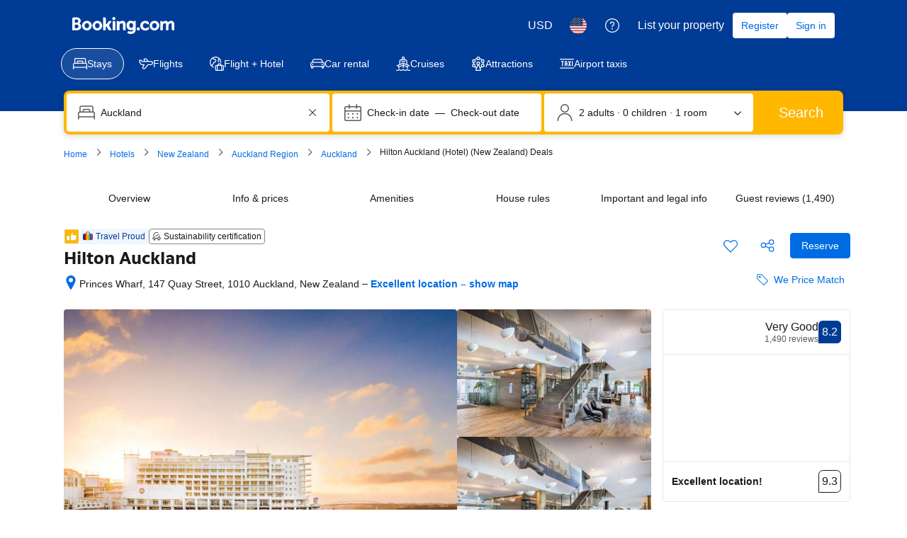

--- FILE ---
content_type: text/html; charset=UTF-8
request_url: https://www.booking.com/hotel/nz/hilton-auckland.html
body_size: 1812
content:
<!DOCTYPE html>
<html lang="en">
<head>
    <meta charset="utf-8">
    <meta name="viewport" content="width=device-width, initial-scale=1">
    <title></title>
    <style>
        body {
            font-family: "Arial";
        }
    </style>
    <script type="text/javascript">
    window.awsWafCookieDomainList = ['booking.com'];
    window.gokuProps = {
"key":"AQIDAHjcYu/GjX+QlghicBgQ/7bFaQZ+m5FKCMDnO+vTbNg96AHqDSf7dyseAvxXfff+th73AAAAfjB8BgkqhkiG9w0BBwagbzBtAgEAMGgGCSqGSIb3DQEHATAeBglghkgBZQMEAS4wEQQMBbAhfC6rywEJSQLoAgEQgDvkSovwKw8drqzo35BraWInANBuiYC/Ydi42ZvWJEuM09r4GJbJcSPceJYTDcFO+WT1lARbyvQfSSoHfg==",
          "iv":"D549rACv+QAAB0cO",
          "context":"JxCMB4HYODXDf/5uWzK/A63ihEL6auROR740H94yoX+pc/mUvnAcmvgsJvFFMxyIqo+iRZS/3KQDL2/X/kYP+KTX1tpz1VYhugxifxHNnoJkdnAU8XZTWFNxgpss0PQcBmbjUk7ZiVwD4/3Ih48wIEG1U84uvnxkBRYhJQ4h6QXw6GNKL43RRUPvKWT9FrxZA3u2nFzYdKSSdNRd+tkW0RC3Uw2uVu8ro5w89RHgKcj1Luxo2uFEzlccT7ibTJ2M3y+XWDZ95IC21olLmZSncdgkBf0qBm0T/nlCwtTe2rZlPBf7zZVoNsgg41TVPyG7Vu8XT/2Q//zKa022O8udI4Byrx50j9tAF1UWz9RTOp+Ms6Q="
};
    </script>
    <script src="https://d8c14d4960ca.337f8b16.us-east-2.token.awswaf.com/d8c14d4960ca/a18a4859af9c/f81f84a03d17/challenge.js"></script>
</head>
<body>
    <div id="challenge-container"></div>
    <script type="text/javascript">
        AwsWafIntegration.saveReferrer();
        AwsWafIntegration.checkForceRefresh().then((forceRefresh) => {
            if (forceRefresh) {
                AwsWafIntegration.forceRefreshToken().then(() => {
                    window.location.reload(true);
                });
            } else {
                AwsWafIntegration.getToken().then(() => {
                    window.location.reload(true);
                });
            }
        });
    </script>
    <noscript>
        <h1>JavaScript is disabled</h1>
        In order to continue, we need to verify that you're not a robot.
        This requires JavaScript. Enable JavaScript and then reload the page.
    </noscript>
</body>
</html>

--- FILE ---
content_type: text/javascript
request_url: https://cf.bstatic.com/psb/capla/static/js/7e8161ba.32e644d8.chunk.js
body_size: 34009
content:
/*! For license information please see 7e8161ba.32e644d8.chunk.js.LICENSE.txt */
(self["b-marketing-rewards-ui-web-component-service__LOADABLE_LOADED_CHUNKS__"]=self["b-marketing-rewards-ui-web-component-service__LOADABLE_LOADED_CHUNKS__"]||[]).push([["7e8161ba"],{a36e2454:(n,e,t)=>{"use strict";function r(){return r=Object.assign?Object.assign.bind():function(n){for(var e=1;e<arguments.length;e++){var t=arguments[e];for(var r in t)({}).hasOwnProperty.call(t,r)&&(n[r]=t[r])}return n},r.apply(null,arguments)}t.d(e,{Z:()=>m});var i=t("ead71eb0"),a=t.n(i),u=t("c44dcb0c"),o=t("abab1afe"),c=t("e5cd1cd4"),l=t.n(c),f=t("6222292b"),s=t("a44744b9"),d=t("c494c299"),v=t("017725b3");const p="d63c6625d6",h="a5dfe982d0";var g=t("e402f5dc");const m=function(n){var e;let{media:t,title:c,text:m,actions:_,onClose:y=l()}=n;const k=(0,u.useI18n)().trans((0,o.t)("a11y_cta_close")),[E,b]=(0,i.useState)(!1),S=(0,i.useCallback)((()=>{b(!1),y()}),[b,y]),I=t&&t.type===v.DDH.IMAGE&&t.context&&t.alt?{src:t.context,alt:t.alt}:void 0;let N=[];return N=_&&_.length>0&&"id"in _[0]?_:_?(0,d.C)(_):[],a().createElement(f.Banner,{dismissible:!1,title:c,text:m,startImage:I,startIcon:((null===t||void 0===t?void 0:t.type)===v.DDH.ICON&&(null===t||void 0===t||t.context),a().createElement(f.Icon,{className:p,svg:a().createElement(g.Z,null),size:"larger"})),closeAriaLabel:k},a().createElement(f.Stack,{direction:"row",className:h},null===(e=N)||void 0===e?void 0:e.map((n=>{var e;return a().createElement("div",{key:n.id},a().createElement(f.Button,{wide:!1,onClick:()=>{return e=n,void(_&&_.length>0&&"id"in _[0]?e.type===v.jsf.OPEN_SHEET?b(!E):e.onclick&&e.onclick():e.type===v.jsf.OPEN_SHEET?b(!E):e.type===v.jsf.LINK&&e.link&&window.open(e.link,"_blank"));var e},variant:null===n||void 0===n||null===(e=n.variant)||void 0===e?void 0:e.toLowerCase()},n.text),(null===n||void 0===n?void 0:n.sheet)&&a().createElement(s.Z,r({},n.sheet,{isActive:E,onClose:S,closeAriaLabel:k})))}))))}},"4e479db3":(n,e,t)=>{"use strict";t.d(e,{Z:()=>r.Z});var r=t("a44744b9")},a44744b9:(n,e,t)=>{"use strict";t.d(e,{Z:()=>N});var r=t("ead71eb0"),i=t.n(r),a=t("fe28629b"),u=t("e402f5dc"),o=t("6222292b"),c=t("abab1afe"),l=t("c44dcb0c"),f=t("c494c299"),s=t("017725b3");const d="fb9e45ce16",v="c30937829c",p="ef7d0e3990",h="b0a21c0034",g="dab715acff",m="b4fd706950",_="b409202e89",y="b14e98a555",k="c22da3d96a",E="cfe5ba0b22",b="d49f691d84",S="a77bb4c7a0",I="bc1f09aaf3";const N=function(n){let{title:e,texts:t,media:N,list:A,links:w,conditions:F,actions:T,isActive:R=!0,onClose:C=a.noop,iconDisabled:L=!1}=n;const[x,O]=(0,r.useState)(!1),D=(0,l.useI18n)().trans((0,c.t)("a11y_cta_close"));(0,r.useEffect)((()=>{R&&O(!0)}),[R]);const M=T&&(0,f.C)(T),j=w&&(0,f.C)(w);return i().createElement(o.SheetContainer,{active:x,fill:!0,onCloseTrigger:()=>O(!1),onAfterClose:C,closeAriaLabel:D,closeClassName:(null===N||void 0===N?void 0:N.type)===s.DDH.IMAGE?p:void 0,position:"center",title:(null===N||void 0===N?void 0:N.type)===s.DDH.ICON&&"coupon_discount"===N.context&&i().createElement(o.Container,{className:m,fullWidth:!0,mixin:{paddingBlockStart:4,paddingBlockEnd:4}},i().createElement(o.Icon,{className:L?S:b,svg:i().createElement(u.Z,null),size:"larger"}))},(null===N||void 0===N?void 0:N.type)===s.DDH.IMAGE&&N.context&&i().createElement(o.Scrim,{position:"top",className:k,backgroundSlot:i().createElement(o.Image,{src:N.context,alt:N.alt||"",fallback:null,height:"192px",width:"100%"})}),i().createElement(o.Container,{className:"ICON"!==(null===N||void 0===N?void 0:N.type)&&N?h:g,fullWidth:!0,mixin:{paddingBlockStart:4,paddingBlockEnd:4}},i().createElement(o.Stack,{gap:4},e&&i().createElement(o.Text,{variant:"headline_3"},e),t&&t.length>0&&t.map(((n,e)=>i().createElement(o.Text,{key:e,variant:"body_2"},n))),A&&A.length>0&&i().createElement(o.List,{variant:"unordered",className:I,rowSpacing:"medium",items:A.map((n=>({content:n})))}),j&&j.length>0&&i().createElement(o.Stack,{gap:4,className:y},j.map((n=>{let{text:e,link:t,variant:r,id:a}=n;if(t)return i().createElement(o.Link,{key:a,text:e,href:t,variant:r,className:E,attributes:{target:"_blank"}})}))),i().createElement(o.Stack,{direction:"row",className:_},null===M||void 0===M?void 0:M.map((n=>{var e;return i().createElement("div",{key:n.id},i().createElement(o.Button,{wide:!1,onClick:()=>{var e;(e=n).type===s.jsf.DISMISS?O(!1):e.type===s.jsf.LINK&&e.link&&window.open(e.link,"_blank")},variant:null===n||void 0===n||null===(e=n.variant)||void 0===e?void 0:e.toLowerCase()},n.text))}))),F&&F.length>0&&F.map(((n,e)=>i().createElement(o.Text,{key:e,variant:"small_1",className:0===e?v:d},n))))))}},c494c299:(n,e,t)=>{"use strict";t.d(e,{C:()=>u});var r=t("017725b3"),i=t("dc6d28ff");let a=0;function u(n){const e=[],t=(0,i.getRequestContext)().getLanguage()||"en-gb",u=`https://secure.booking.com/rewardshub/overview.${t}.html`,o=`https://secure.booking.com/rewards_and_wallet/wallet.${t}.html`;for(const i of n){const{actions:n,text:t,variant:c}=i;if(!n||(null===n||void 0===n?void 0:n.length)<1)break;for(const i of n){let n={id:a++,text:t,variant:c,type:i.onClick};n=i.onClick===r.jsf.OPEN_SHEET?{...n,sheet:i.context||i.sheet}:i.onClick===r.jsf.LINK?{...n,link:i.context}:i.onClick===r.jsf.OPEN_REWARD?{...n,type:r.jsf.LINK,link:u}:i.onClick===r.jsf.OPEN_WALLET?{...n,type:r.jsf.LINK,link:o}:{...n,context:i.context},e.push(n)}}return e}},acfb5ca6:(n,e,t)=>{"use strict";t.r(e),t.d(e,{default:()=>g});var r=t("ead71eb0"),i=t.n(r),a=t("a36e2454"),u=t("4e479db3"),o=t("6222292b"),c=t("28dbd132"),l=t("dc6d28ff"),f=t("0239fe37");let s=function(n){return n.abu_index_page="index",n.abu_search_results_page="searchresults_irene",n.abu_property_page="hotel",n.abu_confirmation_page="confirmation",n}({}),d=function(n){return n.index="INDEX",n.searchresults_irene="SEARCH_RESULTS",n.hotel="PROPERTY",n.confirmation="CONFIRMATION",n}({});var v=t("ea100f52"),p=t("879f512c");var h=t("e74b9690");const g=function(){const{MarketingComponentsReturn:n,loading:e}=function(){var n,e,t;const r=(0,l.getRequestContext)(),{actionName:i=s.abu_index_page}=r.toJSON(),a=i===s.abu_search_results_page,{error:u,loading:o,data:c}=(0,v.C7)({variables:{page:d[i],vertical:"ACCOMMODATIONS"},ssr:a});if(!i)return{error:!0};if(o)return{loading:!0};if(u)return(0,f.u)("apollo-error",{error:{name:null===u||void 0===u?void 0:u.name,message:null===u||void 0===u?void 0:u.message}}),{error:!0};const h=c;if(!h)return(0,f.u)("panic-mode-no-response"),{error:!0};const g=h.customerMarketingQuery.marketingCampaignDetails,m=g,_=g;if(m.status)return(0,f.u)("server-error",{error:{name:null===m||void 0===m?void 0:m.status,message:null===m||void 0===m?void 0:m.message}}),{error:!0};if(_.isEmpty)return{error:!0};if(!_||!_.pageDetails)return(0,f.u)("panic-mode-no-details"),{error:!0};if(null===(n=_.pageDetails)||void 0===n||!n.components||0===(null===(e=_.pageDetails)||void 0===e||null===(e=e.components)||void 0===e?void 0:e.length))return(0,f.u)("panic-mode-no-components"),{error:!0};const y=_.pageDetails.components,k={banner:y.filter((n=>"MarketingBanner"===n.__typename))[0],sheet:y.filter((n=>"MarketingSheetContext"===n.__typename))[0]},E=`CM_LANDSHEET_${(null===_||void 0===_||null===(t=_.config)||void 0===t?void 0:t.couponCode)||"PROMOCODE"}_DISMISSED_${i}_ACCOMODATION`.toUpperCase(),b=(null===Date||void 0===Date?void 0:Date.now())+864e5,S=null===Date||void 0===Date?void 0:Date.now(),I=(0,p.Z)(E,b),N=!!I.getItem();if(k.sheet&&Object.keys(null===k||void 0===k?void 0:k.sheet).length>0){const n=!N||Number(I.getItem())<S;k.sheet={...k.sheet,isActive:n,onClose:I.setItem}}return N&&Number(I.getItem())<S&&I.removeItem(),{MarketingComponentsReturn:k}}(),t=(null===n||void 0===n?void 0:n.banner)&&Object.keys(null===n||void 0===n?void 0:n.banner).length>0,r=(null===n||void 0===n?void 0:n.sheet)&&Object.keys(null===n||void 0===n?void 0:n.sheet).length>0;let g;const m=c.exp`GaYHKLOWWKRFefVEdaWCaceNBOSCJWMEO`;var _;return(0,c.trackExperimentStage)(m,1),(0,c.trackExperiment)(m)&&(g=null!==n&&void 0!==n&&null!==(_=n.banner)&&void 0!==_&&_.actions&&Object.keys(n.banner.actions).length>0?(0,h.C)(n.banner.actions):void 0),e?i().createElement("div",null,i().createElement(o.Banner,{dismissible:!1},i().createElement(o.Stack,{gap:6},i().createElement(o.Stack,{direction:"row",gap:4},i().createElement(o.SkeletonLoader,{variant:"box",width:"28px",aspectRatio:"3:2"}),i().createElement(o.Stack.Item,{grow:!0},i().createElement(o.Stack,{gap:2},i().createElement(o.SkeletonLoader,{variant:"title"}),i().createElement(o.SkeletonLoader,{variant:"two-lines"}))))))):i().createElement(i().Fragment,null,t?i().createElement(a.Z,{title:n.banner.title,text:n.banner.text,media:n.banner.media,actions:g??n.banner.actions}):null,r?i().createElement(u.Z,{title:n.sheet.title,texts:n.sheet.texts,media:n.sheet.media,actions:n.sheet.actions,links:n.sheet.links,list:n.sheet.list,onClose:n.sheet.onClose,isActive:n.sheet.isActive}):null)}},ea100f52:(n,e,t)=>{"use strict";t.d(e,{C7:()=>s});var r=t("cedcabf9");const i=n=>{const e={};return n.filter((n=>{if("FragmentDefinition"!==n.kind)return!0;const t=n.name.value;return!e[t]&&(e[t]=!0,!0)}))},a={},u=[{kind:"FragmentDefinition",name:{kind:"Name",value:"mediaFragment"},typeCondition:{kind:"NamedType",name:{kind:"Name",value:"Media"}},directives:[],selectionSet:{kind:"SelectionSet",selections:[{kind:"Field",name:{kind:"Name",value:"type"},arguments:[],directives:[]},{kind:"Field",name:{kind:"Name",value:"context"},arguments:[],directives:[]},{kind:"Field",name:{kind:"Name",value:"alt"},arguments:[],directives:[]}]}}],o=[{kind:"FragmentDefinition",name:{kind:"Name",value:"copyActionFragment"},typeCondition:{kind:"NamedType",name:{kind:"Name",value:"MarketingCopyContext"}},directives:[],selectionSet:{kind:"SelectionSet",selections:[{kind:"Field",name:{kind:"Name",value:"message"},arguments:[],directives:[]},{kind:"Field",name:{kind:"Name",value:"text"},arguments:[],directives:[]}]}}],c=[{kind:"FragmentDefinition",name:{kind:"Name",value:"filterActionFragment"},typeCondition:{kind:"NamedType",name:{kind:"Name",value:"MarketingFilterContext"}},directives:[],selectionSet:{kind:"SelectionSet",selections:[{kind:"Field",name:{kind:"Name",value:"filters"},arguments:[],directives:[]},{kind:"Field",name:{kind:"Name",value:"sort"},arguments:[],directives:[]}]}}],l={kind:"Document",definitions:i([{kind:"FragmentDefinition",name:{kind:"Name",value:"marketingSheetFragment"},typeCondition:{kind:"NamedType",name:{kind:"Name",value:"MarketingSheetContext"}},directives:[],selectionSet:{kind:"SelectionSet",selections:[{kind:"Field",name:{kind:"Name",value:"type"},arguments:[],directives:[]},{kind:"Field",name:{kind:"Name",value:"media"},arguments:[],directives:[],selectionSet:{kind:"SelectionSet",selections:[{kind:"FragmentSpread",name:{kind:"Name",value:"mediaFragment"},directives:[]}]}},{kind:"Field",name:{kind:"Name",value:"title"},arguments:[],directives:[]},{kind:"Field",name:{kind:"Name",value:"texts"},arguments:[],directives:[]},{kind:"Field",name:{kind:"Name",value:"list"},arguments:[],directives:[]},{kind:"Field",name:{kind:"Name",value:"conditions"},arguments:[],directives:[]},{kind:"Field",name:{kind:"Name",value:"links"},arguments:[],directives:[],selectionSet:{kind:"SelectionSet",selections:[{kind:"Field",name:{kind:"Name",value:"variant"},arguments:[],directives:[]},{kind:"Field",name:{kind:"Name",value:"text"},arguments:[],directives:[]},{kind:"Field",name:{kind:"Name",value:"a11y"},arguments:[],directives:[]},{kind:"Field",name:{kind:"Name",value:"actions"},arguments:[],directives:[],selectionSet:{kind:"SelectionSet",selections:[{kind:"FragmentSpread",name:{kind:"Name",value:"uxActionJustLinkFragment"},directives:[]}]}}]}},{kind:"Field",name:{kind:"Name",value:"actions"},arguments:[],directives:[],selectionSet:{kind:"SelectionSet",selections:[{kind:"Field",name:{kind:"Name",value:"variant"},arguments:[],directives:[]},{kind:"Field",name:{kind:"Name",value:"text"},arguments:[],directives:[]},{kind:"Field",name:{kind:"Name",value:"a11y"},arguments:[],directives:[]},{kind:"Field",name:{kind:"Name",value:"actions"},arguments:[],directives:[],selectionSet:{kind:"SelectionSet",selections:[{kind:"FragmentSpread",name:{kind:"Name",value:"uxActionLandSheetFragment"},directives:[]}]}}]}}]}}].concat(u,[{kind:"FragmentDefinition",name:{kind:"Name",value:"uxActionJustLinkFragment"},typeCondition:{kind:"NamedType",name:{kind:"Name",value:"UXAction"}},directives:[],selectionSet:{kind:"SelectionSet",selections:[{kind:"Field",name:{kind:"Name",value:"onClick"},arguments:[],directives:[]},{kind:"Field",name:{kind:"Name",value:"context"},arguments:[],directives:[]}]}}],{kind:"Document",definitions:i([{kind:"FragmentDefinition",name:{kind:"Name",value:"uxActionLandSheetFragment"},typeCondition:{kind:"NamedType",name:{kind:"Name",value:"UXAction"}},directives:[],selectionSet:{kind:"SelectionSet",selections:[{kind:"Field",name:{kind:"Name",value:"onClick"},arguments:[],directives:[]},{kind:"Field",name:{kind:"Name",value:"context"},arguments:[],directives:[]},{kind:"Field",name:{kind:"Name",value:"copy"},arguments:[],directives:[],selectionSet:{kind:"SelectionSet",selections:[{kind:"FragmentSpread",name:{kind:"Name",value:"copyActionFragment"},directives:[]}]}},{kind:"Field",name:{kind:"Name",value:"filter"},arguments:[],directives:[],selectionSet:{kind:"SelectionSet",selections:[{kind:"FragmentSpread",name:{kind:"Name",value:"filterActionFragment"},directives:[]}]}}]}}].concat(o,c)),loc:{start:0,end:180,source:{body:"\n  fragment uxActionLandSheetFragment on UXAction {\n    onClick\n    context\n    copy {\n      ...copyActionFragment\n    }\n    filter {\n      ...filterActionFragment\n    }\n  }\n  \n  \n",name:"GraphQL request",locationOffset:{line:1,column:1}}}}.definitions)),loc:{start:0,end:400,source:{body:"\n  fragment marketingSheetFragment on MarketingSheetContext {\n    type\n    media {\n      ...mediaFragment\n    }\n    title\n    texts\n    list\n    conditions\n    links {\n      variant\n      text\n      a11y\n      actions {\n        ...uxActionJustLinkFragment\n      }\n    }\n    actions {\n      variant\n      text\n      a11y\n      actions {\n        ...uxActionLandSheetFragment\n      }\n    }\n  }\n  \n  \n  \n",name:"GraphQL request",locationOffset:{line:1,column:1}}}},f={kind:"Document",definitions:i([{kind:"OperationDefinition",operation:"query",name:{kind:"Name",value:"CustomerMarketingQuery"},variableDefinitions:[{kind:"VariableDefinition",variable:{kind:"Variable",name:{kind:"Name",value:"page"}},type:{kind:"NonNullType",type:{kind:"NamedType",name:{kind:"Name",value:"MarketingPage"}}},directives:[]},{kind:"VariableDefinition",variable:{kind:"Variable",name:{kind:"Name",value:"reservationId"}},type:{kind:"NamedType",name:{kind:"Name",value:"String"}},directives:[]},{kind:"VariableDefinition",variable:{kind:"Variable",name:{kind:"Name",value:"vertical"}},type:{kind:"NonNullType",type:{kind:"NamedType",name:{kind:"Name",value:"MarketingVertical"}}},directives:[]}],directives:[],selectionSet:{kind:"SelectionSet",selections:[{kind:"Field",name:{kind:"Name",value:"customerMarketingQuery"},arguments:[{kind:"Argument",name:{kind:"Name",value:"page"},value:{kind:"Variable",name:{kind:"Name",value:"page"}}},{kind:"Argument",name:{kind:"Name",value:"reservationId"},value:{kind:"Variable",name:{kind:"Name",value:"reservationId"}}},{kind:"Argument",name:{kind:"Name",value:"vertical"},value:{kind:"Variable",name:{kind:"Name",value:"vertical"}}}],directives:[],selectionSet:{kind:"SelectionSet",selections:[{kind:"Field",name:{kind:"Name",value:"marketingCampaignDetails"},arguments:[],directives:[],selectionSet:{kind:"SelectionSet",selections:[{kind:"InlineFragment",typeCondition:{kind:"NamedType",name:{kind:"Name",value:"MarketingCampaignDetailsError"}},directives:[],selectionSet:{kind:"SelectionSet",selections:[{kind:"Field",name:{kind:"Name",value:"status"},arguments:[],directives:[]},{kind:"Field",name:{kind:"Name",value:"message"},arguments:[],directives:[]}]}},{kind:"InlineFragment",typeCondition:{kind:"NamedType",name:{kind:"Name",value:"MarketingCampaignDetails"}},directives:[],selectionSet:{kind:"SelectionSet",selections:[{kind:"Field",name:{kind:"Name",value:"config"},arguments:[],directives:[],selectionSet:{kind:"SelectionSet",selections:[{kind:"FragmentSpread",name:{kind:"Name",value:"campaignConfigFragment"},directives:[]}]}},{kind:"Field",name:{kind:"Name",value:"isEmpty"},arguments:[],directives:[]},{kind:"Field",name:{kind:"Name",value:"pageDetails"},arguments:[],directives:[],selectionSet:{kind:"SelectionSet",selections:[{kind:"Field",name:{kind:"Name",value:"page"},arguments:[],directives:[]},{kind:"Field",name:{kind:"Name",value:"vertical"},arguments:[],directives:[]},{kind:"Field",name:{kind:"Name",value:"components"},arguments:[],directives:[],selectionSet:{kind:"SelectionSet",selections:[{kind:"InlineFragment",typeCondition:{kind:"NamedType",name:{kind:"Name",value:"MarketingBanner"}},directives:[],selectionSet:{kind:"SelectionSet",selections:[{kind:"FragmentSpread",name:{kind:"Name",value:"marketingFunnelBannerFragment"},directives:[]}]}},{kind:"InlineFragment",typeCondition:{kind:"NamedType",name:{kind:"Name",value:"MarketingSheetContext"}},directives:[],selectionSet:{kind:"SelectionSet",selections:[{kind:"FragmentSpread",name:{kind:"Name",value:"marketingSheetFragment"},directives:[]}]}}]}}]}}]}}]}}]}}]}}].concat([{kind:"FragmentDefinition",name:{kind:"Name",value:"campaignConfigFragment"},typeCondition:{kind:"NamedType",name:{kind:"Name",value:"CampaignConfig"}},directives:[],selectionSet:{kind:"SelectionSet",selections:[{kind:"Field",name:{kind:"Name",value:"autoApply"},arguments:[],directives:[]},{kind:"Field",name:{kind:"Name",value:"campaignTag"},arguments:[],directives:[]},{kind:"Field",name:{kind:"Name",value:"couponCode"},arguments:[],directives:[]}]}}],{kind:"Document",definitions:i([{kind:"FragmentDefinition",name:{kind:"Name",value:"marketingFunnelBannerFragment"},typeCondition:{kind:"NamedType",name:{kind:"Name",value:"MarketingBanner"}},directives:[],selectionSet:{kind:"SelectionSet",selections:[{kind:"Field",name:{kind:"Name",value:"type"},arguments:[],directives:[]},{kind:"Field",name:{kind:"Name",value:"media"},arguments:[],directives:[],selectionSet:{kind:"SelectionSet",selections:[{kind:"FragmentSpread",name:{kind:"Name",value:"mediaFragment"},directives:[]}]}},{kind:"Field",name:{kind:"Name",value:"title"},arguments:[],directives:[]},{kind:"Field",name:{kind:"Name",value:"text"},arguments:[],directives:[]},{kind:"Field",name:{kind:"Name",value:"actions"},arguments:[],directives:[],selectionSet:{kind:"SelectionSet",selections:[{kind:"FragmentSpread",name:{kind:"Name",value:"labelledActionFunnelBanner"},directives:[]}]}}]}}].concat(u,{kind:"Document",definitions:i([{kind:"FragmentDefinition",name:{kind:"Name",value:"labelledActionFunnelBanner"},typeCondition:{kind:"NamedType",name:{kind:"Name",value:"LabeledAction"}},directives:[],selectionSet:{kind:"SelectionSet",selections:[{kind:"Field",name:{kind:"Name",value:"variant"},arguments:[],directives:[]},{kind:"Field",name:{kind:"Name",value:"text"},arguments:[],directives:[]},{kind:"Field",name:{kind:"Name",value:"a11y"},arguments:[],directives:[]},{kind:"Field",name:{kind:"Name",value:"actions"},arguments:[],directives:[],selectionSet:{kind:"SelectionSet",selections:[{kind:"FragmentSpread",name:{kind:"Name",value:"uxActionFunnelBannerFragment"},directives:[]}]}}]}}].concat({kind:"Document",definitions:i([{kind:"FragmentDefinition",name:{kind:"Name",value:"uxActionFunnelBannerFragment"},typeCondition:{kind:"NamedType",name:{kind:"Name",value:"UXAction"}},directives:[],selectionSet:{kind:"SelectionSet",selections:[{kind:"Field",name:{kind:"Name",value:"onClick"},arguments:[],directives:[]},{kind:"Field",name:{kind:"Name",value:"context"},arguments:[],directives:[]},{kind:"Field",name:{kind:"Name",value:"copy"},arguments:[],directives:[],selectionSet:{kind:"SelectionSet",selections:[{kind:"FragmentSpread",name:{kind:"Name",value:"copyActionFragment"},directives:[]}]}},{kind:"Field",name:{kind:"Name",value:"filter"},arguments:[],directives:[],selectionSet:{kind:"SelectionSet",selections:[{kind:"FragmentSpread",name:{kind:"Name",value:"filterActionFragment"},directives:[]}]}},{kind:"Field",name:{kind:"Name",value:"sheet"},arguments:[],directives:[],selectionSet:{kind:"SelectionSet",selections:[{kind:"FragmentSpread",name:{kind:"Name",value:"marketingSheetFragment"},directives:[]}]}}]}}].concat(o,c,l.definitions)),loc:{start:0,end:236,source:{body:"\n  fragment uxActionFunnelBannerFragment on UXAction {\n    onClick\n    context\n    copy {\n      ...copyActionFragment\n    }\n    filter {\n      ...filterActionFragment\n    }\n    sheet {\n      ...marketingSheetFragment\n    }\n  }\n  \n  \n  \n",name:"GraphQL request",locationOffset:{line:1,column:1}}}}.definitions)),loc:{start:0,end:153,source:{body:"\n  fragment labelledActionFunnelBanner on LabeledAction {\n    variant\n    text\n    a11y\n    actions {\n      ...uxActionFunnelBannerFragment\n    }\n  }\n  \n",name:"GraphQL request",locationOffset:{line:1,column:1}}}}.definitions)),loc:{start:0,end:198,source:{body:"\n  fragment marketingFunnelBannerFragment on MarketingBanner {\n    type\n    media {\n      ...mediaFragment\n    }\n    title\n    text\n    actions {\n      ...labelledActionFunnelBanner\n    }\n  }\n  \n  \n",name:"GraphQL request",locationOffset:{line:1,column:1}}}}.definitions,l.definitions)),loc:{start:0,end:853,source:{body:"\n  query CustomerMarketingQuery(\n    $page: MarketingPage!\n    $reservationId: String\n    $vertical: MarketingVertical!\n  ) {\n    customerMarketingQuery(\n      page: $page\n      reservationId: $reservationId\n      vertical: $vertical\n    ) {\n      marketingCampaignDetails {\n        ... on MarketingCampaignDetailsError {\n          status\n          message\n        }\n        ... on MarketingCampaignDetails {\n          config {\n            ...campaignConfigFragment\n          }\n          isEmpty\n          pageDetails {\n            page\n            vertical\n            components {\n              ... on MarketingBanner {\n                ...marketingFunnelBannerFragment\n              }\n              ... on MarketingSheetContext {\n                ...marketingSheetFragment\n              }\n            }\n          }\n        }\n      }\n    }\n  }\n  \n  \n  \n",name:"GraphQL request",locationOffset:{line:1,column:1}}}};function s(n){const e={...a,...n};return r.useQuery(f,e)}},"0f9dd7d8":(n,e,t)=>{"use strict";t.d(e,{DD:()=>o,H4:()=>a,Wu:()=>r,js:()=>i,nP:()=>u});let r=function(n){return n.ELEVATED="ELEVATED",n.PRIMARY="PRIMARY",n.SECONDARY="SECONDARY",n.SECONDARY_NEUTRAL="SECONDARY_NEUTRAL",n.TERTIARY="TERTIARY",n.TERTIARY_NEUTRAL="TERTIARY_NEUTRAL",n.WHITE="WHITE",n}({}),i=function(n){return n.COPY="COPY",n.DISMISS="DISMISS",n.FILTER="FILTER",n.LINK="LINK",n.LOG360="LOG360",n.OPEN_REWARD="OPEN_REWARD",n.OPEN_SHEET="OPEN_SHEET",n.OPEN_WALLET="OPEN_WALLET",n.STAGE="STAGE",n.TRACK="TRACK",n}({}),a=function(n){return n.CONFIRMATION="CONFIRMATION",n.INDEX="INDEX",n.LANDING="LANDING",n.PROPERTY="PROPERTY",n.ROOM_LIST="ROOM_LIST",n.SEARCH_RESULTS="SEARCH_RESULTS",n}({}),u=function(n){return n.ACCOMMODATIONS="ACCOMMODATIONS",n.ATTRACTIONS="ATTRACTIONS",n.FLIGHTS="FLIGHTS",n}({}),o=function(n){return n.ICON="ICON",n.ILLUSTRATION="ILLUSTRATION",n.IMAGE="IMAGE",n}({})},e74b9690:(n,e,t)=>{"use strict";t.d(e,{C:()=>s});var r=t("dc6d28ff");const i={FILTER_CLASS:"class",FILTER_HOTEL_TYPE:"ht_id",FILTER_24HR_RECEPTION:"hr_24",FILTER_FACILITIES:"hotelfacility",FILTER_ROOM_FACILITIES:"roomfacility",FILTER_DISTRICT:"di",FILTER_CHAINS:"chaincode",FILTER_CHAIN:"chain",FILTER_DEALS:"any_deal",FILTER_DEALS_V2:"deals_filter_v2",FILTER_FREE_CANCELLATION:"fc",FILTER_PAYMENT_METHOD:"pmt",FILTER_MEALPLAN:"mealplan",FILTER_PRICE_SLIDER:"price",FILTER_HT_BEACH:"ht_beach",FILTER_TWIN_DOUBLE:"tdb",FILTER_POPULAR_ACTIVITIES:"popular_activities",FILTER_REVIEW_SCORE:"review_score",FILTER_FAMILY_FRIENDLY_PROPERTY:"family_friendly_property",FILTER_OUT_OF_STOCK:"oos",FILTER_PRIVATE_BRAND:"ibr",FILTER_ACCESSIBLE_FACILITIES:"accessible_facilities",FILTER_ACCESSIBLE_ROOM_FACILITIES:"accessible_room_facilities",FILTER_DISTANCE_TO_SKI_LIFT_FILTER:"distanceToSkiliftFilter",FILTER_MIN_BATHROOMS:"min_bathrooms",FILTER_UFI:"uf",FILTER_POPULAR_NEARBY_LANDMARKS:"popular_nearby_landmarks",FILTER_DISTANCE:"distance",FILTER_SEO_THEME:"sth",FILTER_HEALTH_AND_HYGIENE:"health_and_hygiene",FILTER_NUM_BEDS:"num_beds",FILTER_TOP_DESTINATIONS:"top_destinations",FILTER_POPULAR:"popular",FILTER_POPULAR_STICKY:"popular_sticky",FILTER_NO_DORMS:"rpt",FILTER_PRIVACY_TYPE:"privacy_type",FILTER_PRIVACY_TYPE_NO_DATE:"privacy_type_no_date",FILTER_GENIUS_BENEFITS:"genius_benefits",FILTER_PREVIOUSLY_USED:"used_filters",FILTER_BEACH_ACCESS_FACILITY:"BeachAccessFacilityFilter",FILTER_SUSTAINABLE_PROPERTY:"SustainablePropertyFilter",FILTER_SUSTAINABLE_LEVEL_PROPERTY:"SustainablePropertyLevelFilter",FILTER_THAI_PASS:"thai_pass",FILTER_UNIT_CONFIG:"unit_config_grouped",FILTER_RATED_HIGH:"rated_high",FILTER_DISTANCE_TO_POI:"distance_to_poi",FILTER_EPU_BEDROOM_COUNT:"entire_place_bedroom_count",FILTER_DISTRICT_THEME:"dti"};new RegExp("^.+-(min|[0-9]+)-(max|[0-9]+)-1","i");t("ead71eb0");var a=t("d0fefcf5");t("d1e54a96");const u="CAPLA_EVENT_search-web_searchresults_SR_URL_UPDATED",o=(n,e,t,r)=>{a.eventBus.publish(u,{url:n,id:r,additionalRequestData:{fromMFE:e,...t}})};var c=t("0f9dd7d8");let l=0;const f={PROPERTY_TYPE:"property_type"};function s(n){var e;const t=(0,r.getRequestContext)(),a="undefined"!==typeof window?new URL(null===(e=window)||void 0===e||null===(e=e.location)||void 0===e?void 0:e.href):t.getBasePageUrl(),u=[],s=t.getLanguage()||"en-gb",d=`https://secure.booking.com/rewardshub/overview.${s}.html`,v=`https://secure.booking.com/rewards_and_wallet/wallet.${s}.html`;function p(n){if(!a)return;let e="";if(n.match("::")){e=n.split("::")[1]}else e=n;a.searchParams.get("order")!==e&&(a.searchParams.delete("order"),a.searchParams.set("order",e),o(a.toString(),"RewardsBanner"))}function h(n){if(0===n.length)return;if(!a)return;let e=a.searchParams.get("nflt");const t=n.map((n=>n.replace("::","=").replace(f.PROPERTY_TYPE,i.FILTER_HOTEL_TYPE).trim())).filter((n=>{var t;return n&&!(null!==(t=e)&&void 0!==t&&t.includes(n))}));if(0===t.length)return;const r=t.toString().replace(/,/g,";");a.searchParams.delete("nflt"),e=e?`${e};`:"";const u=`${e}${r}`;a.searchParams.set("nflt",u),o(a.toString(),"RewardsBanner")}if(0!==n.length){for(const e of n){const{actions:n,text:t,variant:r}=e;if(!n||(null===n||void 0===n?void 0:n.length)<1)break;for(const e of n){let n={id:l++,text:t,variant:r,type:e.onClick};n=e.onClick===c.js.OPEN_SHEET?{...n,sheet:e.context||e.sheet}:e.onClick===c.js.LINK?{...n,link:e.context,onclick:()=>e.context&&window.open(e.context,"_blank")}:e.onClick===c.js.OPEN_REWARD?{...n,type:c.js.LINK,link:d,onclick:()=>window.open(d,"_blank")}:e.onClick===c.js.FILTER?{...n,onclick:()=>{var n,t;if(null!==(n=e.filter)&&void 0!==n&&n.sort)p(e.filter.sort);else if(null!==(t=e.filter)&&void 0!==t&&t.filters&&e.filter.filters.length>0){var r;h(null===(r=e.filter)||void 0===r?void 0:r.filters)}}}:e.onClick===c.js.OPEN_WALLET?{...n,type:c.js.LINK,link:v,onclick:()=>window.open(v,"_blank")}:{...n,context:e.context},u.push(n)}}if(0!==u.length)return u}}},be89e044:(n,e,t)=>{"use strict";t.d(e,{E:()=>a,a:()=>u});var r=t("dc6d28ff");const i=(0,r.getRequestContext)(),a="dev"===i.getBPlatformEnvironment()||"dqs"===i.getBPlatformEnvironment(),u=!1},"0239fe37":(n,e,t)=>{"use strict";t.d(e,{u:()=>a});var r=t("41c6c66e"),i=t("be89e044");function a(n,e){switch(n){case"incentive-service-error":var t,a;if(i.E){if(i.a){var u,o;console.error("[CM Rewards / MFE]: Error on Incentive services - "+(null===e||void 0===e||null===(u=e.campaignDetailsData)||void 0===u?void 0:u.status)+" - "+((null===e||void 0===e||null===(o=e.campaignDetailsData)||void 0===o?void 0:o.message)||"no message"))}}else(0,r.reportError)(new Error("[CM Rewards / MFE]: Error on Incentive services - "+(null===e||void 0===e||null===(t=e.campaignDetailsData)||void 0===t?void 0:t.status)+" - "+((null===e||void 0===e||null===(a=e.campaignDetailsData)||void 0===a?void 0:a.message)||"no message")));break;case"apollo-error":var c,l,f,s;if(i.E){if(i.a){var d,v,p,h;console.error("[CM Rewards / MFE]: "+((null===e||void 0===e||null===(d=e.error)||void 0===d?void 0:d.name)||"Apollo error connecting to DML")+" - "+((null===e||void 0===e||null===(v=e.error)||void 0===v?void 0:v.message)||"no message")+(null!==e&&void 0!==e&&null!==(p=e.error)&&void 0!==p&&p.extras?" - "+(null===e||void 0===e||null===(h=e.error)||void 0===h?void 0:h.extras):""))}}else(0,r.reportError)(new Error("[CM Rewards / MFE]: "+((null===e||void 0===e||null===(c=e.error)||void 0===c?void 0:c.name)||"Apollo error connecting to DML")+" - "+((null===e||void 0===e||null===(l=e.error)||void 0===l?void 0:l.message)||"no message")+(null!==e&&void 0!==e&&null!==(f=e.error)&&void 0!==f&&f.extras?" - "+(null===e||void 0===e||null===(s=e.error)||void 0===s?void 0:s.extras):"")));break;case"no-placement-or-query":i.E?i.a&&console.warn("[CM Rewards / MFE]: No placement/query found, skipping component load. Placement - "+(null===e||void 0===e?void 0:e.placement)):(0,r.reportWarning)("[CM Rewards / MFE]: No placement/query found, skipping component load. Placement - "+(null===e||void 0===e?void 0:e.placement));break;case"no-ux":var g;if(i.E){if(e&&i.a){var m;console.warn("[CM Rewards / MFE]: No UXConfig found! page: "+(null===e||void 0===e?void 0:e.actionName)+"; component: "+(null===e||void 0===e?void 0:e.component)+"; campaign: "+(null===e||void 0===e||null===(m=e.campaignDetailsData)||void 0===m?void 0:m.campaign_tag))}}else(0,r.reportWarning)("[CM Rewards / MFE]: No UXConfig found! page: "+(null===e||void 0===e?void 0:e.actionName)+"; component: "+(null===e||void 0===e?void 0:e.component)+"; campaign: "+(null===e||void 0===e||null===(g=e.campaignDetailsData)||void 0===g?void 0:g.campaign_tag));break;case"custom-error":var _;if(i.E){if(e&&i.a){var y;console.warn("[CM Rewards / MFE]: "+(null===e||void 0===e||null===(y=e.error)||void 0===y?void 0:y.message))}}else(0,r.reportWarning)("[CM Rewards / MFE]: "+(null===e||void 0===e||null===(_=e.error)||void 0===_?void 0:_.message));break;default:i.E?i.a&&console.warn("[CM Rewards / MFE]: Panic mode - no responses."):(0,r.reportWarning)("[CM Rewards / MFE]: Panic mode - no responses.")}}},"879f512c":(n,e,t)=>{"use strict";t.d(e,{Z:()=>h});for(var r=[],i=0;i<256;++i)r.push((i+256).toString(16).slice(1));function a(n){let e=arguments.length>1&&void 0!==arguments[1]?arguments[1]:0;return(r[n[e+0]]+r[n[e+1]]+r[n[e+2]]+r[n[e+3]]+"-"+r[n[e+4]]+r[n[e+5]]+"-"+r[n[e+6]]+r[n[e+7]]+"-"+r[n[e+8]]+r[n[e+9]]+"-"+r[n[e+10]]+r[n[e+11]]+r[n[e+12]]+r[n[e+13]]+r[n[e+14]]+r[n[e+15]]).toLowerCase()}const u=/^(?:[0-9a-f]{8}-[0-9a-f]{4}-[1-8][0-9a-f]{3}-[89ab][0-9a-f]{3}-[0-9a-f]{12}|00000000-0000-0000-0000-000000000000|ffffffff-ffff-ffff-ffff-ffffffffffff)$/i;const o=function(n){return"string"===typeof n&&u.test(n)};const c=function(n){if(!o(n))throw TypeError("Invalid UUID");var e,t=new Uint8Array(16);return t[0]=(e=parseInt(n.slice(0,8),16))>>>24,t[1]=e>>>16&255,t[2]=e>>>8&255,t[3]=255&e,t[4]=(e=parseInt(n.slice(9,13),16))>>>8,t[5]=255&e,t[6]=(e=parseInt(n.slice(14,18),16))>>>8,t[7]=255&e,t[8]=(e=parseInt(n.slice(19,23),16))>>>8,t[9]=255&e,t[10]=(e=parseInt(n.slice(24,36),16))/1099511627776&255,t[11]=e/4294967296&255,t[12]=e>>>24&255,t[13]=e>>>16&255,t[14]=e>>>8&255,t[15]=255&e,t};function l(n,e,t,r){switch(n){case 0:return e&t^~e&r;case 1:case 3:return e^t^r;case 2:return e&t^e&r^t&r}}function f(n,e){return n<<e|n>>>32-e}const s=function(n){var e=[1518500249,1859775393,2400959708,3395469782],t=[1732584193,4023233417,2562383102,271733878,3285377520];if("string"===typeof n){var r=unescape(encodeURIComponent(n));n=[];for(var i=0;i<r.length;++i)n.push(r.charCodeAt(i))}else Array.isArray(n)||(n=Array.prototype.slice.call(n));n.push(128);for(var a=n.length/4+2,u=Math.ceil(a/16),o=new Array(u),c=0;c<u;++c){for(var s=new Uint32Array(16),d=0;d<16;++d)s[d]=n[64*c+4*d]<<24|n[64*c+4*d+1]<<16|n[64*c+4*d+2]<<8|n[64*c+4*d+3];o[c]=s}o[u-1][14]=8*(n.length-1)/Math.pow(2,32),o[u-1][14]=Math.floor(o[u-1][14]),o[u-1][15]=8*(n.length-1)&4294967295;for(var v=0;v<u;++v){for(var p=new Uint32Array(80),h=0;h<16;++h)p[h]=o[v][h];for(var g=16;g<80;++g)p[g]=f(p[g-3]^p[g-8]^p[g-14]^p[g-16],1);for(var m=t[0],_=t[1],y=t[2],k=t[3],E=t[4],b=0;b<80;++b){var S=Math.floor(b/20),I=f(m,5)+l(S,_,y,k)+E+e[S]+p[b]>>>0;E=k,k=y,y=f(_,30)>>>0,_=m,m=I}t[0]=t[0]+m>>>0,t[1]=t[1]+_>>>0,t[2]=t[2]+y>>>0,t[3]=t[3]+k>>>0,t[4]=t[4]+E>>>0}return[t[0]>>24&255,t[0]>>16&255,t[0]>>8&255,255&t[0],t[1]>>24&255,t[1]>>16&255,t[1]>>8&255,255&t[1],t[2]>>24&255,t[2]>>16&255,t[2]>>8&255,255&t[2],t[3]>>24&255,t[3]>>16&255,t[3]>>8&255,255&t[3],t[4]>>24&255,t[4]>>16&255,t[4]>>8&255,255&t[4]]};var d=function(n,e,t){function r(n,r,i,u){var o;if("string"===typeof n&&(n=function(n){n=unescape(encodeURIComponent(n));for(var e=[],t=0;t<n.length;++t)e.push(n.charCodeAt(t));return e}(n)),"string"===typeof r&&(r=c(r)),16!==(null===(o=r)||void 0===o?void 0:o.length))throw TypeError("Namespace must be array-like (16 iterable integer values, 0-255)");var l=new Uint8Array(16+n.length);if(l.set(r),l.set(n,r.length),(l=t(l))[6]=15&l[6]|e,l[8]=63&l[8]|128,i){u=u||0;for(var f=0;f<16;++f)i[u+f]=l[f];return i}return a(l)}try{r.name=n}catch(i){}return r.DNS="6ba7b810-9dad-11d1-80b4-00c04fd430c8",r.URL="6ba7b811-9dad-11d1-80b4-00c04fd430c8",r}("v5",80,s);const v=d;var p=t("0239fe37");const h=function(n,e){const t=function(){if(void 0===typeof window)return!1;try{if(!window.localStorage)return!1;window.localStorage.setItem("CM_TEST","1"),window.localStorage.getItem("CM_TEST"),window.localStorage.removeItem("CM_TEST")}catch(n){return!1}return!0}();if(!n||!e||!t)return{getItem:()=>null,setItem:()=>null,removeItem:()=>null};const r="cm-rewards-dismiss",i=v(n,"7D4B3EB1-D8C7-4223-AE33-A30184F06C2C"),a=window.localStorage;return{getItem:function(){try{const n=a.getItem(r);return(n&&JSON.parse(n))[i]}catch(n){return null}},setItem:function(){try{if(!e)return;const n=function(n,e){try{const t=a.getItem(r),i={...t&&JSON.parse(t),[n]:e};return JSON.stringify(i)}catch(t){return null}}(i,e.toString());return n?a.setItem(r,n):((0,p.u)("custom-error",{error:{message:"Error building items for storage"}}),null)}catch(n){return null}},removeItem:function(){try{const n=function(n){try{const e=a.getItem(r),t=e&&JSON.parse(e);return delete t[n],JSON.stringify(t)}catch(e){return null}}(i);return n?a.setItem(r,n):((0,p.u)("custom-error",{error:{message:"Error removing item from storage"}}),null)}catch(n){return null}}}}},"017725b3":(n,e,t)=>{"use strict";t.d(e,{DDH:()=>i,jsf:()=>r});let r=function(n){return n.COPY="COPY",n.DISMISS="DISMISS",n.FILTER="FILTER",n.LINK="LINK",n.LOG360="LOG360",n.OPEN_REWARD="OPEN_REWARD",n.OPEN_SHEET="OPEN_SHEET",n.OPEN_WALLET="OPEN_WALLET",n.STAGE="STAGE",n.TRACK="TRACK",n}({}),i=function(n){return n.ICON="ICON",n.ILLUSTRATION="ILLUSTRATION",n.IMAGE="IMAGE",n}({})},fe28629b:function(n,e,t){var r;n=t.nmd(n),function(){var i,a="Expected a function",u="__lodash_hash_undefined__",o="__lodash_placeholder__",c=16,l=32,f=64,s=128,d=256,v=1/0,p=9007199254740991,h=NaN,g=4294967295,m=[["ary",s],["bind",1],["bindKey",2],["curry",8],["curryRight",c],["flip",512],["partial",l],["partialRight",f],["rearg",d]],_="[object Arguments]",y="[object Array]",k="[object Boolean]",E="[object Date]",b="[object Error]",S="[object Function]",I="[object GeneratorFunction]",N="[object Map]",A="[object Number]",w="[object Object]",F="[object Promise]",T="[object RegExp]",R="[object Set]",C="[object String]",L="[object Symbol]",x="[object WeakMap]",O="[object ArrayBuffer]",D="[object DataView]",M="[object Float32Array]",j="[object Float64Array]",P="[object Int8Array]",B="[object Int16Array]",U="[object Int32Array]",W="[object Uint8Array]",z="[object Uint8ClampedArray]",H="[object Uint16Array]",Y="[object Uint32Array]",$=/\b__p \+= '';/g,G=/\b(__p \+=) '' \+/g,q=/(__e\(.*?\)|\b__t\)) \+\n'';/g,K=/&(?:amp|lt|gt|quot|#39);/g,V=/[&<>"']/g,Z=RegExp(K.source),J=RegExp(V.source),Q=/<%-([\s\S]+?)%>/g,X=/<%([\s\S]+?)%>/g,nn=/<%=([\s\S]+?)%>/g,en=/\.|\[(?:[^[\]]*|(["'])(?:(?!\1)[^\\]|\\.)*?\1)\]/,tn=/^\w*$/,rn=/[^.[\]]+|\[(?:(-?\d+(?:\.\d+)?)|(["'])((?:(?!\2)[^\\]|\\.)*?)\2)\]|(?=(?:\.|\[\])(?:\.|\[\]|$))/g,an=/[\\^$.*+?()[\]{}|]/g,un=RegExp(an.source),on=/^\s+/,cn=/\s/,ln=/\{(?:\n\/\* \[wrapped with .+\] \*\/)?\n?/,fn=/\{\n\/\* \[wrapped with (.+)\] \*/,sn=/,? & /,dn=/[^\x00-\x2f\x3a-\x40\x5b-\x60\x7b-\x7f]+/g,vn=/[()=,{}\[\]\/\s]/,pn=/\\(\\)?/g,hn=/\$\{([^\\}]*(?:\\.[^\\}]*)*)\}/g,gn=/\w*$/,mn=/^[-+]0x[0-9a-f]+$/i,_n=/^0b[01]+$/i,yn=/^\[object .+?Constructor\]$/,kn=/^0o[0-7]+$/i,En=/^(?:0|[1-9]\d*)$/,bn=/[\xc0-\xd6\xd8-\xf6\xf8-\xff\u0100-\u017f]/g,Sn=/($^)/,In=/['\n\r\u2028\u2029\\]/g,Nn="\\ud800-\\udfff",An="\\u0300-\\u036f\\ufe20-\\ufe2f\\u20d0-\\u20ff",wn="\\u2700-\\u27bf",Fn="a-z\\xdf-\\xf6\\xf8-\\xff",Tn="A-Z\\xc0-\\xd6\\xd8-\\xde",Rn="\\ufe0e\\ufe0f",Cn="\\xac\\xb1\\xd7\\xf7\\x00-\\x2f\\x3a-\\x40\\x5b-\\x60\\x7b-\\xbf\\u2000-\\u206f \\t\\x0b\\f\\xa0\\ufeff\\n\\r\\u2028\\u2029\\u1680\\u180e\\u2000\\u2001\\u2002\\u2003\\u2004\\u2005\\u2006\\u2007\\u2008\\u2009\\u200a\\u202f\\u205f\\u3000",Ln="['\u2019]",xn="["+Nn+"]",On="["+Cn+"]",Dn="["+An+"]",Mn="\\d+",jn="["+wn+"]",Pn="["+Fn+"]",Bn="[^"+Nn+Cn+Mn+wn+Fn+Tn+"]",Un="\\ud83c[\\udffb-\\udfff]",Wn="[^"+Nn+"]",zn="(?:\\ud83c[\\udde6-\\uddff]){2}",Hn="[\\ud800-\\udbff][\\udc00-\\udfff]",Yn="["+Tn+"]",$n="\\u200d",Gn="(?:"+Pn+"|"+Bn+")",qn="(?:"+Yn+"|"+Bn+")",Kn="(?:['\u2019](?:d|ll|m|re|s|t|ve))?",Vn="(?:['\u2019](?:D|LL|M|RE|S|T|VE))?",Zn="(?:"+Dn+"|"+Un+")"+"?",Jn="["+Rn+"]?",Qn=Jn+Zn+("(?:"+$n+"(?:"+[Wn,zn,Hn].join("|")+")"+Jn+Zn+")*"),Xn="(?:"+[jn,zn,Hn].join("|")+")"+Qn,ne="(?:"+[Wn+Dn+"?",Dn,zn,Hn,xn].join("|")+")",ee=RegExp(Ln,"g"),te=RegExp(Dn,"g"),re=RegExp(Un+"(?="+Un+")|"+ne+Qn,"g"),ie=RegExp([Yn+"?"+Pn+"+"+Kn+"(?="+[On,Yn,"$"].join("|")+")",qn+"+"+Vn+"(?="+[On,Yn+Gn,"$"].join("|")+")",Yn+"?"+Gn+"+"+Kn,Yn+"+"+Vn,"\\d*(?:1ST|2ND|3RD|(?![123])\\dTH)(?=\\b|[a-z_])","\\d*(?:1st|2nd|3rd|(?![123])\\dth)(?=\\b|[A-Z_])",Mn,Xn].join("|"),"g"),ae=RegExp("["+$n+Nn+An+Rn+"]"),ue=/[a-z][A-Z]|[A-Z]{2}[a-z]|[0-9][a-zA-Z]|[a-zA-Z][0-9]|[^a-zA-Z0-9 ]/,oe=["Array","Buffer","DataView","Date","Error","Float32Array","Float64Array","Function","Int8Array","Int16Array","Int32Array","Map","Math","Object","Promise","RegExp","Set","String","Symbol","TypeError","Uint8Array","Uint8ClampedArray","Uint16Array","Uint32Array","WeakMap","_","clearTimeout","isFinite","parseInt","setTimeout"],ce=-1,le={};le[M]=le[j]=le[P]=le[B]=le[U]=le[W]=le[z]=le[H]=le[Y]=!0,le[_]=le[y]=le[O]=le[k]=le[D]=le[E]=le[b]=le[S]=le[N]=le[A]=le[w]=le[T]=le[R]=le[C]=le[x]=!1;var fe={};fe[_]=fe[y]=fe[O]=fe[D]=fe[k]=fe[E]=fe[M]=fe[j]=fe[P]=fe[B]=fe[U]=fe[N]=fe[A]=fe[w]=fe[T]=fe[R]=fe[C]=fe[L]=fe[W]=fe[z]=fe[H]=fe[Y]=!0,fe[b]=fe[S]=fe[x]=!1;var se={"\\":"\\","'":"'","\n":"n","\r":"r","\u2028":"u2028","\u2029":"u2029"},de=parseFloat,ve=parseInt,pe="object"==typeof t.g&&t.g&&t.g.Object===Object&&t.g,he="object"==typeof self&&self&&self.Object===Object&&self,ge=pe||he||Function("return this")(),me=e&&!e.nodeType&&e,_e=me&&n&&!n.nodeType&&n,ye=_e&&_e.exports===me,ke=ye&&pe.process,Ee=function(){try{var n=_e&&_e.require&&_e.require("util").types;return n||ke&&ke.binding&&ke.binding("util")}catch(e){}}(),be=Ee&&Ee.isArrayBuffer,Se=Ee&&Ee.isDate,Ie=Ee&&Ee.isMap,Ne=Ee&&Ee.isRegExp,Ae=Ee&&Ee.isSet,we=Ee&&Ee.isTypedArray;function Fe(n,e,t){switch(t.length){case 0:return n.call(e);case 1:return n.call(e,t[0]);case 2:return n.call(e,t[0],t[1]);case 3:return n.call(e,t[0],t[1],t[2])}return n.apply(e,t)}function Te(n,e,t,r){for(var i=-1,a=null==n?0:n.length;++i<a;){var u=n[i];e(r,u,t(u),n)}return r}function Re(n,e){for(var t=-1,r=null==n?0:n.length;++t<r&&!1!==e(n[t],t,n););return n}function Ce(n,e){for(var t=null==n?0:n.length;t--&&!1!==e(n[t],t,n););return n}function Le(n,e){for(var t=-1,r=null==n?0:n.length;++t<r;)if(!e(n[t],t,n))return!1;return!0}function xe(n,e){for(var t=-1,r=null==n?0:n.length,i=0,a=[];++t<r;){var u=n[t];e(u,t,n)&&(a[i++]=u)}return a}function Oe(n,e){return!!(null==n?0:n.length)&&Ye(n,e,0)>-1}function De(n,e,t){for(var r=-1,i=null==n?0:n.length;++r<i;)if(t(e,n[r]))return!0;return!1}function Me(n,e){for(var t=-1,r=null==n?0:n.length,i=Array(r);++t<r;)i[t]=e(n[t],t,n);return i}function je(n,e){for(var t=-1,r=e.length,i=n.length;++t<r;)n[i+t]=e[t];return n}function Pe(n,e,t,r){var i=-1,a=null==n?0:n.length;for(r&&a&&(t=n[++i]);++i<a;)t=e(t,n[i],i,n);return t}function Be(n,e,t,r){var i=null==n?0:n.length;for(r&&i&&(t=n[--i]);i--;)t=e(t,n[i],i,n);return t}function Ue(n,e){for(var t=-1,r=null==n?0:n.length;++t<r;)if(e(n[t],t,n))return!0;return!1}var We=Ke("length");function ze(n,e,t){var r;return t(n,(function(n,t,i){if(e(n,t,i))return r=t,!1})),r}function He(n,e,t,r){for(var i=n.length,a=t+(r?1:-1);r?a--:++a<i;)if(e(n[a],a,n))return a;return-1}function Ye(n,e,t){return e===e?function(n,e,t){var r=t-1,i=n.length;for(;++r<i;)if(n[r]===e)return r;return-1}(n,e,t):He(n,Ge,t)}function $e(n,e,t,r){for(var i=t-1,a=n.length;++i<a;)if(r(n[i],e))return i;return-1}function Ge(n){return n!==n}function qe(n,e){var t=null==n?0:n.length;return t?Je(n,e)/t:h}function Ke(n){return function(e){return null==e?i:e[n]}}function Ve(n){return function(e){return null==n?i:n[e]}}function Ze(n,e,t,r,i){return i(n,(function(n,i,a){t=r?(r=!1,n):e(t,n,i,a)})),t}function Je(n,e){for(var t,r=-1,a=n.length;++r<a;){var u=e(n[r]);u!==i&&(t=t===i?u:t+u)}return t}function Qe(n,e){for(var t=-1,r=Array(n);++t<n;)r[t]=e(t);return r}function Xe(n){return n?n.slice(0,gt(n)+1).replace(on,""):n}function nt(n){return function(e){return n(e)}}function et(n,e){return Me(e,(function(e){return n[e]}))}function tt(n,e){return n.has(e)}function rt(n,e){for(var t=-1,r=n.length;++t<r&&Ye(e,n[t],0)>-1;);return t}function it(n,e){for(var t=n.length;t--&&Ye(e,n[t],0)>-1;);return t}var at=Ve({"\xc0":"A","\xc1":"A","\xc2":"A","\xc3":"A","\xc4":"A","\xc5":"A","\xe0":"a","\xe1":"a","\xe2":"a","\xe3":"a","\xe4":"a","\xe5":"a","\xc7":"C","\xe7":"c","\xd0":"D","\xf0":"d","\xc8":"E","\xc9":"E","\xca":"E","\xcb":"E","\xe8":"e","\xe9":"e","\xea":"e","\xeb":"e","\xcc":"I","\xcd":"I","\xce":"I","\xcf":"I","\xec":"i","\xed":"i","\xee":"i","\xef":"i","\xd1":"N","\xf1":"n","\xd2":"O","\xd3":"O","\xd4":"O","\xd5":"O","\xd6":"O","\xd8":"O","\xf2":"o","\xf3":"o","\xf4":"o","\xf5":"o","\xf6":"o","\xf8":"o","\xd9":"U","\xda":"U","\xdb":"U","\xdc":"U","\xf9":"u","\xfa":"u","\xfb":"u","\xfc":"u","\xdd":"Y","\xfd":"y","\xff":"y","\xc6":"Ae","\xe6":"ae","\xde":"Th","\xfe":"th","\xdf":"ss","\u0100":"A","\u0102":"A","\u0104":"A","\u0101":"a","\u0103":"a","\u0105":"a","\u0106":"C","\u0108":"C","\u010a":"C","\u010c":"C","\u0107":"c","\u0109":"c","\u010b":"c","\u010d":"c","\u010e":"D","\u0110":"D","\u010f":"d","\u0111":"d","\u0112":"E","\u0114":"E","\u0116":"E","\u0118":"E","\u011a":"E","\u0113":"e","\u0115":"e","\u0117":"e","\u0119":"e","\u011b":"e","\u011c":"G","\u011e":"G","\u0120":"G","\u0122":"G","\u011d":"g","\u011f":"g","\u0121":"g","\u0123":"g","\u0124":"H","\u0126":"H","\u0125":"h","\u0127":"h","\u0128":"I","\u012a":"I","\u012c":"I","\u012e":"I","\u0130":"I","\u0129":"i","\u012b":"i","\u012d":"i","\u012f":"i","\u0131":"i","\u0134":"J","\u0135":"j","\u0136":"K","\u0137":"k","\u0138":"k","\u0139":"L","\u013b":"L","\u013d":"L","\u013f":"L","\u0141":"L","\u013a":"l","\u013c":"l","\u013e":"l","\u0140":"l","\u0142":"l","\u0143":"N","\u0145":"N","\u0147":"N","\u014a":"N","\u0144":"n","\u0146":"n","\u0148":"n","\u014b":"n","\u014c":"O","\u014e":"O","\u0150":"O","\u014d":"o","\u014f":"o","\u0151":"o","\u0154":"R","\u0156":"R","\u0158":"R","\u0155":"r","\u0157":"r","\u0159":"r","\u015a":"S","\u015c":"S","\u015e":"S","\u0160":"S","\u015b":"s","\u015d":"s","\u015f":"s","\u0161":"s","\u0162":"T","\u0164":"T","\u0166":"T","\u0163":"t","\u0165":"t","\u0167":"t","\u0168":"U","\u016a":"U","\u016c":"U","\u016e":"U","\u0170":"U","\u0172":"U","\u0169":"u","\u016b":"u","\u016d":"u","\u016f":"u","\u0171":"u","\u0173":"u","\u0174":"W","\u0175":"w","\u0176":"Y","\u0177":"y","\u0178":"Y","\u0179":"Z","\u017b":"Z","\u017d":"Z","\u017a":"z","\u017c":"z","\u017e":"z","\u0132":"IJ","\u0133":"ij","\u0152":"Oe","\u0153":"oe","\u0149":"'n","\u017f":"s"}),ut=Ve({"&":"&amp;","<":"&lt;",">":"&gt;",'"':"&quot;","'":"&#39;"});function ot(n){return"\\"+se[n]}function ct(n){return ae.test(n)}function lt(n){var e=-1,t=Array(n.size);return n.forEach((function(n,r){t[++e]=[r,n]})),t}function ft(n,e){return function(t){return n(e(t))}}function st(n,e){for(var t=-1,r=n.length,i=0,a=[];++t<r;){var u=n[t];u!==e&&u!==o||(n[t]=o,a[i++]=t)}return a}function dt(n){var e=-1,t=Array(n.size);return n.forEach((function(n){t[++e]=n})),t}function vt(n){var e=-1,t=Array(n.size);return n.forEach((function(n){t[++e]=[n,n]})),t}function pt(n){return ct(n)?function(n){var e=re.lastIndex=0;for(;re.test(n);)++e;return e}(n):We(n)}function ht(n){return ct(n)?function(n){return n.match(re)||[]}(n):function(n){return n.split("")}(n)}function gt(n){for(var e=n.length;e--&&cn.test(n.charAt(e)););return e}var mt=Ve({"&amp;":"&","&lt;":"<","&gt;":">","&quot;":'"',"&#39;":"'"});var _t=function n(e){var t=(e=null==e?ge:_t.defaults(ge.Object(),e,_t.pick(ge,oe))).Array,r=e.Date,cn=e.Error,Nn=e.Function,An=e.Math,wn=e.Object,Fn=e.RegExp,Tn=e.String,Rn=e.TypeError,Cn=t.prototype,Ln=Nn.prototype,xn=wn.prototype,On=e["__core-js_shared__"],Dn=Ln.toString,Mn=xn.hasOwnProperty,jn=0,Pn=function(){var n=/[^.]+$/.exec(On&&On.keys&&On.keys.IE_PROTO||"");return n?"Symbol(src)_1."+n:""}(),Bn=xn.toString,Un=Dn.call(wn),Wn=ge._,zn=Fn("^"+Dn.call(Mn).replace(an,"\\$&").replace(/hasOwnProperty|(function).*?(?=\\\()| for .+?(?=\\\])/g,"$1.*?")+"$"),Hn=ye?e.Buffer:i,Yn=e.Symbol,$n=e.Uint8Array,Gn=Hn?Hn.allocUnsafe:i,qn=ft(wn.getPrototypeOf,wn),Kn=wn.create,Vn=xn.propertyIsEnumerable,Zn=Cn.splice,Jn=Yn?Yn.isConcatSpreadable:i,Qn=Yn?Yn.iterator:i,Xn=Yn?Yn.toStringTag:i,ne=function(){try{var n=sa(wn,"defineProperty");return n({},"",{}),n}catch(e){}}(),re=e.clearTimeout!==ge.clearTimeout&&e.clearTimeout,ae=r&&r.now!==ge.Date.now&&r.now,se=e.setTimeout!==ge.setTimeout&&e.setTimeout,pe=An.ceil,he=An.floor,me=wn.getOwnPropertySymbols,_e=Hn?Hn.isBuffer:i,ke=e.isFinite,Ee=Cn.join,We=ft(wn.keys,wn),Ve=An.max,yt=An.min,kt=r.now,Et=e.parseInt,bt=An.random,St=Cn.reverse,It=sa(e,"DataView"),Nt=sa(e,"Map"),At=sa(e,"Promise"),wt=sa(e,"Set"),Ft=sa(e,"WeakMap"),Tt=sa(wn,"create"),Rt=Ft&&new Ft,Ct={},Lt=ja(It),xt=ja(Nt),Ot=ja(At),Dt=ja(wt),Mt=ja(Ft),jt=Yn?Yn.prototype:i,Pt=jt?jt.valueOf:i,Bt=jt?jt.toString:i;function Ut(n){if(no(n)&&!Hu(n)&&!(n instanceof Yt)){if(n instanceof Ht)return n;if(Mn.call(n,"__wrapped__"))return Pa(n)}return new Ht(n)}var Wt=function(){function n(){}return function(e){if(!Xu(e))return{};if(Kn)return Kn(e);n.prototype=e;var t=new n;return n.prototype=i,t}}();function zt(){}function Ht(n,e){this.__wrapped__=n,this.__actions__=[],this.__chain__=!!e,this.__index__=0,this.__values__=i}function Yt(n){this.__wrapped__=n,this.__actions__=[],this.__dir__=1,this.__filtered__=!1,this.__iteratees__=[],this.__takeCount__=g,this.__views__=[]}function $t(n){var e=-1,t=null==n?0:n.length;for(this.clear();++e<t;){var r=n[e];this.set(r[0],r[1])}}function Gt(n){var e=-1,t=null==n?0:n.length;for(this.clear();++e<t;){var r=n[e];this.set(r[0],r[1])}}function qt(n){var e=-1,t=null==n?0:n.length;for(this.clear();++e<t;){var r=n[e];this.set(r[0],r[1])}}function Kt(n){var e=-1,t=null==n?0:n.length;for(this.__data__=new qt;++e<t;)this.add(n[e])}function Vt(n){var e=this.__data__=new Gt(n);this.size=e.size}function Zt(n,e){var t=Hu(n),r=!t&&zu(n),i=!t&&!r&&qu(n),a=!t&&!r&&!i&&co(n),u=t||r||i||a,o=u?Qe(n.length,Tn):[],c=o.length;for(var l in n)!e&&!Mn.call(n,l)||u&&("length"==l||i&&("offset"==l||"parent"==l)||a&&("buffer"==l||"byteLength"==l||"byteOffset"==l)||_a(l,c))||o.push(l);return o}function Jt(n){var e=n.length;return e?n[Kr(0,e-1)]:i}function Qt(n,e){return Oa(Ti(n),or(e,0,n.length))}function Xt(n){return Oa(Ti(n))}function nr(n,e,t){(t!==i&&!Bu(n[e],t)||t===i&&!(e in n))&&ar(n,e,t)}function er(n,e,t){var r=n[e];Mn.call(n,e)&&Bu(r,t)&&(t!==i||e in n)||ar(n,e,t)}function tr(n,e){for(var t=n.length;t--;)if(Bu(n[t][0],e))return t;return-1}function rr(n,e,t,r){return dr(n,(function(n,i,a){e(r,n,t(n),a)})),r}function ir(n,e){return n&&Ri(e,Co(e),n)}function ar(n,e,t){"__proto__"==e&&ne?ne(n,e,{configurable:!0,enumerable:!0,value:t,writable:!0}):n[e]=t}function ur(n,e){for(var r=-1,a=e.length,u=t(a),o=null==n;++r<a;)u[r]=o?i:Ao(n,e[r]);return u}function or(n,e,t){return n===n&&(t!==i&&(n=n<=t?n:t),e!==i&&(n=n>=e?n:e)),n}function cr(n,e,t,r,a,u){var o,c=1&e,l=2&e,f=4&e;if(t&&(o=a?t(n,r,a,u):t(n)),o!==i)return o;if(!Xu(n))return n;var s=Hu(n);if(s){if(o=function(n){var e=n.length,t=new n.constructor(e);e&&"string"==typeof n[0]&&Mn.call(n,"index")&&(t.index=n.index,t.input=n.input);return t}(n),!c)return Ti(n,o)}else{var d=pa(n),v=d==S||d==I;if(qu(n))return Si(n,c);if(d==w||d==_||v&&!a){if(o=l||v?{}:ga(n),!c)return l?function(n,e){return Ri(n,va(n),e)}(n,function(n,e){return n&&Ri(e,Lo(e),n)}(o,n)):function(n,e){return Ri(n,da(n),e)}(n,ir(o,n))}else{if(!fe[d])return a?n:{};o=function(n,e,t){var r=n.constructor;switch(e){case O:return Ii(n);case k:case E:return new r(+n);case D:return function(n,e){var t=e?Ii(n.buffer):n.buffer;return new n.constructor(t,n.byteOffset,n.byteLength)}(n,t);case M:case j:case P:case B:case U:case W:case z:case H:case Y:return Ni(n,t);case N:return new r;case A:case C:return new r(n);case T:return function(n){var e=new n.constructor(n.source,gn.exec(n));return e.lastIndex=n.lastIndex,e}(n);case R:return new r;case L:return i=n,Pt?wn(Pt.call(i)):{}}var i}(n,d,c)}}u||(u=new Vt);var p=u.get(n);if(p)return p;u.set(n,o),ao(n)?n.forEach((function(r){o.add(cr(r,e,t,r,n,u))})):eo(n)&&n.forEach((function(r,i){o.set(i,cr(r,e,t,i,n,u))}));var h=s?i:(f?l?ia:ra:l?Lo:Co)(n);return Re(h||n,(function(r,i){h&&(r=n[i=r]),er(o,i,cr(r,e,t,i,n,u))})),o}function lr(n,e,t){var r=t.length;if(null==n)return!r;for(n=wn(n);r--;){var a=t[r],u=e[a],o=n[a];if(o===i&&!(a in n)||!u(o))return!1}return!0}function fr(n,e,t){if("function"!=typeof n)throw new Rn(a);return Ra((function(){n.apply(i,t)}),e)}function sr(n,e,t,r){var i=-1,a=Oe,u=!0,o=n.length,c=[],l=e.length;if(!o)return c;t&&(e=Me(e,nt(t))),r?(a=De,u=!1):e.length>=200&&(a=tt,u=!1,e=new Kt(e));n:for(;++i<o;){var f=n[i],s=null==t?f:t(f);if(f=r||0!==f?f:0,u&&s===s){for(var d=l;d--;)if(e[d]===s)continue n;c.push(f)}else a(e,s,r)||c.push(f)}return c}Ut.templateSettings={escape:Q,evaluate:X,interpolate:nn,variable:"",imports:{_:Ut}},Ut.prototype=zt.prototype,Ut.prototype.constructor=Ut,Ht.prototype=Wt(zt.prototype),Ht.prototype.constructor=Ht,Yt.prototype=Wt(zt.prototype),Yt.prototype.constructor=Yt,$t.prototype.clear=function(){this.__data__=Tt?Tt(null):{},this.size=0},$t.prototype.delete=function(n){var e=this.has(n)&&delete this.__data__[n];return this.size-=e?1:0,e},$t.prototype.get=function(n){var e=this.__data__;if(Tt){var t=e[n];return t===u?i:t}return Mn.call(e,n)?e[n]:i},$t.prototype.has=function(n){var e=this.__data__;return Tt?e[n]!==i:Mn.call(e,n)},$t.prototype.set=function(n,e){var t=this.__data__;return this.size+=this.has(n)?0:1,t[n]=Tt&&e===i?u:e,this},Gt.prototype.clear=function(){this.__data__=[],this.size=0},Gt.prototype.delete=function(n){var e=this.__data__,t=tr(e,n);return!(t<0)&&(t==e.length-1?e.pop():Zn.call(e,t,1),--this.size,!0)},Gt.prototype.get=function(n){var e=this.__data__,t=tr(e,n);return t<0?i:e[t][1]},Gt.prototype.has=function(n){return tr(this.__data__,n)>-1},Gt.prototype.set=function(n,e){var t=this.__data__,r=tr(t,n);return r<0?(++this.size,t.push([n,e])):t[r][1]=e,this},qt.prototype.clear=function(){this.size=0,this.__data__={hash:new $t,map:new(Nt||Gt),string:new $t}},qt.prototype.delete=function(n){var e=la(this,n).delete(n);return this.size-=e?1:0,e},qt.prototype.get=function(n){return la(this,n).get(n)},qt.prototype.has=function(n){return la(this,n).has(n)},qt.prototype.set=function(n,e){var t=la(this,n),r=t.size;return t.set(n,e),this.size+=t.size==r?0:1,this},Kt.prototype.add=Kt.prototype.push=function(n){return this.__data__.set(n,u),this},Kt.prototype.has=function(n){return this.__data__.has(n)},Vt.prototype.clear=function(){this.__data__=new Gt,this.size=0},Vt.prototype.delete=function(n){var e=this.__data__,t=e.delete(n);return this.size=e.size,t},Vt.prototype.get=function(n){return this.__data__.get(n)},Vt.prototype.has=function(n){return this.__data__.has(n)},Vt.prototype.set=function(n,e){var t=this.__data__;if(t instanceof Gt){var r=t.__data__;if(!Nt||r.length<199)return r.push([n,e]),this.size=++t.size,this;t=this.__data__=new qt(r)}return t.set(n,e),this.size=t.size,this};var dr=xi(kr),vr=xi(Er,!0);function pr(n,e){var t=!0;return dr(n,(function(n,r,i){return t=!!e(n,r,i)})),t}function hr(n,e,t){for(var r=-1,a=n.length;++r<a;){var u=n[r],o=e(u);if(null!=o&&(c===i?o===o&&!oo(o):t(o,c)))var c=o,l=u}return l}function gr(n,e){var t=[];return dr(n,(function(n,r,i){e(n,r,i)&&t.push(n)})),t}function mr(n,e,t,r,i){var a=-1,u=n.length;for(t||(t=ma),i||(i=[]);++a<u;){var o=n[a];e>0&&t(o)?e>1?mr(o,e-1,t,r,i):je(i,o):r||(i[i.length]=o)}return i}var _r=Oi(),yr=Oi(!0);function kr(n,e){return n&&_r(n,e,Co)}function Er(n,e){return n&&yr(n,e,Co)}function br(n,e){return xe(e,(function(e){return Zu(n[e])}))}function Sr(n,e){for(var t=0,r=(e=yi(e,n)).length;null!=n&&t<r;)n=n[Ma(e[t++])];return t&&t==r?n:i}function Ir(n,e,t){var r=e(n);return Hu(n)?r:je(r,t(n))}function Nr(n){return null==n?n===i?"[object Undefined]":"[object Null]":Xn&&Xn in wn(n)?function(n){var e=Mn.call(n,Xn),t=n[Xn];try{n[Xn]=i;var r=!0}catch(u){}var a=Bn.call(n);r&&(e?n[Xn]=t:delete n[Xn]);return a}(n):function(n){return Bn.call(n)}(n)}function Ar(n,e){return n>e}function wr(n,e){return null!=n&&Mn.call(n,e)}function Fr(n,e){return null!=n&&e in wn(n)}function Tr(n,e,r){for(var a=r?De:Oe,u=n[0].length,o=n.length,c=o,l=t(o),f=1/0,s=[];c--;){var d=n[c];c&&e&&(d=Me(d,nt(e))),f=yt(d.length,f),l[c]=!r&&(e||u>=120&&d.length>=120)?new Kt(c&&d):i}d=n[0];var v=-1,p=l[0];n:for(;++v<u&&s.length<f;){var h=d[v],g=e?e(h):h;if(h=r||0!==h?h:0,!(p?tt(p,g):a(s,g,r))){for(c=o;--c;){var m=l[c];if(!(m?tt(m,g):a(n[c],g,r)))continue n}p&&p.push(g),s.push(h)}}return s}function Rr(n,e,t){var r=null==(n=wa(n,e=yi(e,n)))?n:n[Ma(Va(e))];return null==r?i:Fe(r,n,t)}function Cr(n){return no(n)&&Nr(n)==_}function Lr(n,e,t,r,a){return n===e||(null==n||null==e||!no(n)&&!no(e)?n!==n&&e!==e:function(n,e,t,r,a,u){var o=Hu(n),c=Hu(e),l=o?y:pa(n),f=c?y:pa(e),s=(l=l==_?w:l)==w,d=(f=f==_?w:f)==w,v=l==f;if(v&&qu(n)){if(!qu(e))return!1;o=!0,s=!1}if(v&&!s)return u||(u=new Vt),o||co(n)?ea(n,e,t,r,a,u):function(n,e,t,r,i,a,u){switch(t){case D:if(n.byteLength!=e.byteLength||n.byteOffset!=e.byteOffset)return!1;n=n.buffer,e=e.buffer;case O:return!(n.byteLength!=e.byteLength||!a(new $n(n),new $n(e)));case k:case E:case A:return Bu(+n,+e);case b:return n.name==e.name&&n.message==e.message;case T:case C:return n==e+"";case N:var o=lt;case R:var c=1&r;if(o||(o=dt),n.size!=e.size&&!c)return!1;var l=u.get(n);if(l)return l==e;r|=2,u.set(n,e);var f=ea(o(n),o(e),r,i,a,u);return u.delete(n),f;case L:if(Pt)return Pt.call(n)==Pt.call(e)}return!1}(n,e,l,t,r,a,u);if(!(1&t)){var p=s&&Mn.call(n,"__wrapped__"),h=d&&Mn.call(e,"__wrapped__");if(p||h){var g=p?n.value():n,m=h?e.value():e;return u||(u=new Vt),a(g,m,t,r,u)}}if(!v)return!1;return u||(u=new Vt),function(n,e,t,r,a,u){var o=1&t,c=ra(n),l=c.length,f=ra(e),s=f.length;if(l!=s&&!o)return!1;var d=l;for(;d--;){var v=c[d];if(!(o?v in e:Mn.call(e,v)))return!1}var p=u.get(n),h=u.get(e);if(p&&h)return p==e&&h==n;var g=!0;u.set(n,e),u.set(e,n);var m=o;for(;++d<l;){var _=n[v=c[d]],y=e[v];if(r)var k=o?r(y,_,v,e,n,u):r(_,y,v,n,e,u);if(!(k===i?_===y||a(_,y,t,r,u):k)){g=!1;break}m||(m="constructor"==v)}if(g&&!m){var E=n.constructor,b=e.constructor;E==b||!("constructor"in n)||!("constructor"in e)||"function"==typeof E&&E instanceof E&&"function"==typeof b&&b instanceof b||(g=!1)}return u.delete(n),u.delete(e),g}(n,e,t,r,a,u)}(n,e,t,r,Lr,a))}function xr(n,e,t,r){var a=t.length,u=a,o=!r;if(null==n)return!u;for(n=wn(n);a--;){var c=t[a];if(o&&c[2]?c[1]!==n[c[0]]:!(c[0]in n))return!1}for(;++a<u;){var l=(c=t[a])[0],f=n[l],s=c[1];if(o&&c[2]){if(f===i&&!(l in n))return!1}else{var d=new Vt;if(r)var v=r(f,s,l,n,e,d);if(!(v===i?Lr(s,f,3,r,d):v))return!1}}return!0}function Or(n){return!(!Xu(n)||(e=n,Pn&&Pn in e))&&(Zu(n)?zn:yn).test(ja(n));var e}function Dr(n){return"function"==typeof n?n:null==n?rc:"object"==typeof n?Hu(n)?Wr(n[0],n[1]):Ur(n):dc(n)}function Mr(n){if(!Sa(n))return We(n);var e=[];for(var t in wn(n))Mn.call(n,t)&&"constructor"!=t&&e.push(t);return e}function jr(n){if(!Xu(n))return function(n){var e=[];if(null!=n)for(var t in wn(n))e.push(t);return e}(n);var e=Sa(n),t=[];for(var r in n)("constructor"!=r||!e&&Mn.call(n,r))&&t.push(r);return t}function Pr(n,e){return n<e}function Br(n,e){var r=-1,i=$u(n)?t(n.length):[];return dr(n,(function(n,t,a){i[++r]=e(n,t,a)})),i}function Ur(n){var e=fa(n);return 1==e.length&&e[0][2]?Na(e[0][0],e[0][1]):function(t){return t===n||xr(t,n,e)}}function Wr(n,e){return ka(n)&&Ia(e)?Na(Ma(n),e):function(t){var r=Ao(t,n);return r===i&&r===e?wo(t,n):Lr(e,r,3)}}function zr(n,e,t,r,a){n!==e&&_r(e,(function(u,o){if(a||(a=new Vt),Xu(u))!function(n,e,t,r,a,u,o){var c=Fa(n,t),l=Fa(e,t),f=o.get(l);if(f)return void nr(n,t,f);var s=u?u(c,l,t+"",n,e,o):i,d=s===i;if(d){var v=Hu(l),p=!v&&qu(l),h=!v&&!p&&co(l);s=l,v||p||h?Hu(c)?s=c:Gu(c)?s=Ti(c):p?(d=!1,s=Si(l,!0)):h?(d=!1,s=Ni(l,!0)):s=[]:ro(l)||zu(l)?(s=c,zu(c)?s=mo(c):Xu(c)&&!Zu(c)||(s=ga(l))):d=!1}d&&(o.set(l,s),a(s,l,r,u,o),o.delete(l));nr(n,t,s)}(n,e,o,t,zr,r,a);else{var c=r?r(Fa(n,o),u,o+"",n,e,a):i;c===i&&(c=u),nr(n,o,c)}}),Lo)}function Hr(n,e){var t=n.length;if(t)return _a(e+=e<0?t:0,t)?n[e]:i}function Yr(n,e,t){e=e.length?Me(e,(function(n){return Hu(n)?function(e){return Sr(e,1===n.length?n[0]:n)}:n})):[rc];var r=-1;e=Me(e,nt(ca()));var i=Br(n,(function(n,t,i){var a=Me(e,(function(e){return e(n)}));return{criteria:a,index:++r,value:n}}));return function(n,e){var t=n.length;for(n.sort(e);t--;)n[t]=n[t].value;return n}(i,(function(n,e){return function(n,e,t){var r=-1,i=n.criteria,a=e.criteria,u=i.length,o=t.length;for(;++r<u;){var c=Ai(i[r],a[r]);if(c)return r>=o?c:c*("desc"==t[r]?-1:1)}return n.index-e.index}(n,e,t)}))}function $r(n,e,t){for(var r=-1,i=e.length,a={};++r<i;){var u=e[r],o=Sr(n,u);t(o,u)&&Xr(a,yi(u,n),o)}return a}function Gr(n,e,t,r){var i=r?$e:Ye,a=-1,u=e.length,o=n;for(n===e&&(e=Ti(e)),t&&(o=Me(n,nt(t)));++a<u;)for(var c=0,l=e[a],f=t?t(l):l;(c=i(o,f,c,r))>-1;)o!==n&&Zn.call(o,c,1),Zn.call(n,c,1);return n}function qr(n,e){for(var t=n?e.length:0,r=t-1;t--;){var i=e[t];if(t==r||i!==a){var a=i;_a(i)?Zn.call(n,i,1):si(n,i)}}return n}function Kr(n,e){return n+he(bt()*(e-n+1))}function Vr(n,e){var t="";if(!n||e<1||e>p)return t;do{e%2&&(t+=n),(e=he(e/2))&&(n+=n)}while(e);return t}function Zr(n,e){return Ca(Aa(n,e,rc),n+"")}function Jr(n){return Jt(Uo(n))}function Qr(n,e){var t=Uo(n);return Oa(t,or(e,0,t.length))}function Xr(n,e,t,r){if(!Xu(n))return n;for(var a=-1,u=(e=yi(e,n)).length,o=u-1,c=n;null!=c&&++a<u;){var l=Ma(e[a]),f=t;if("__proto__"===l||"constructor"===l||"prototype"===l)return n;if(a!=o){var s=c[l];(f=r?r(s,l,c):i)===i&&(f=Xu(s)?s:_a(e[a+1])?[]:{})}er(c,l,f),c=c[l]}return n}var ni=Rt?function(n,e){return Rt.set(n,e),n}:rc,ei=ne?function(n,e){return ne(n,"toString",{configurable:!0,enumerable:!1,value:nc(e),writable:!0})}:rc;function ti(n){return Oa(Uo(n))}function ri(n,e,r){var i=-1,a=n.length;e<0&&(e=-e>a?0:a+e),(r=r>a?a:r)<0&&(r+=a),a=e>r?0:r-e>>>0,e>>>=0;for(var u=t(a);++i<a;)u[i]=n[i+e];return u}function ii(n,e){var t;return dr(n,(function(n,r,i){return!(t=e(n,r,i))})),!!t}function ai(n,e,t){var r=0,i=null==n?r:n.length;if("number"==typeof e&&e===e&&i<=2147483647){for(;r<i;){var a=r+i>>>1,u=n[a];null!==u&&!oo(u)&&(t?u<=e:u<e)?r=a+1:i=a}return i}return ui(n,e,rc,t)}function ui(n,e,t,r){var a=0,u=null==n?0:n.length;if(0===u)return 0;for(var o=(e=t(e))!==e,c=null===e,l=oo(e),f=e===i;a<u;){var s=he((a+u)/2),d=t(n[s]),v=d!==i,p=null===d,h=d===d,g=oo(d);if(o)var m=r||h;else m=f?h&&(r||v):c?h&&v&&(r||!p):l?h&&v&&!p&&(r||!g):!p&&!g&&(r?d<=e:d<e);m?a=s+1:u=s}return yt(u,4294967294)}function oi(n,e){for(var t=-1,r=n.length,i=0,a=[];++t<r;){var u=n[t],o=e?e(u):u;if(!t||!Bu(o,c)){var c=o;a[i++]=0===u?0:u}}return a}function ci(n){return"number"==typeof n?n:oo(n)?h:+n}function li(n){if("string"==typeof n)return n;if(Hu(n))return Me(n,li)+"";if(oo(n))return Bt?Bt.call(n):"";var e=n+"";return"0"==e&&1/n==-1/0?"-0":e}function fi(n,e,t){var r=-1,i=Oe,a=n.length,u=!0,o=[],c=o;if(t)u=!1,i=De;else if(a>=200){var l=e?null:Vi(n);if(l)return dt(l);u=!1,i=tt,c=new Kt}else c=e?[]:o;n:for(;++r<a;){var f=n[r],s=e?e(f):f;if(f=t||0!==f?f:0,u&&s===s){for(var d=c.length;d--;)if(c[d]===s)continue n;e&&c.push(s),o.push(f)}else i(c,s,t)||(c!==o&&c.push(s),o.push(f))}return o}function si(n,e){return null==(n=wa(n,e=yi(e,n)))||delete n[Ma(Va(e))]}function di(n,e,t,r){return Xr(n,e,t(Sr(n,e)),r)}function vi(n,e,t,r){for(var i=n.length,a=r?i:-1;(r?a--:++a<i)&&e(n[a],a,n););return t?ri(n,r?0:a,r?a+1:i):ri(n,r?a+1:0,r?i:a)}function pi(n,e){var t=n;return t instanceof Yt&&(t=t.value()),Pe(e,(function(n,e){return e.func.apply(e.thisArg,je([n],e.args))}),t)}function hi(n,e,r){var i=n.length;if(i<2)return i?fi(n[0]):[];for(var a=-1,u=t(i);++a<i;)for(var o=n[a],c=-1;++c<i;)c!=a&&(u[a]=sr(u[a]||o,n[c],e,r));return fi(mr(u,1),e,r)}function gi(n,e,t){for(var r=-1,a=n.length,u=e.length,o={};++r<a;){var c=r<u?e[r]:i;t(o,n[r],c)}return o}function mi(n){return Gu(n)?n:[]}function _i(n){return"function"==typeof n?n:rc}function yi(n,e){return Hu(n)?n:ka(n,e)?[n]:Da(_o(n))}var ki=Zr;function Ei(n,e,t){var r=n.length;return t=t===i?r:t,!e&&t>=r?n:ri(n,e,t)}var bi=re||function(n){return ge.clearTimeout(n)};function Si(n,e){if(e)return n.slice();var t=n.length,r=Gn?Gn(t):new n.constructor(t);return n.copy(r),r}function Ii(n){var e=new n.constructor(n.byteLength);return new $n(e).set(new $n(n)),e}function Ni(n,e){var t=e?Ii(n.buffer):n.buffer;return new n.constructor(t,n.byteOffset,n.length)}function Ai(n,e){if(n!==e){var t=n!==i,r=null===n,a=n===n,u=oo(n),o=e!==i,c=null===e,l=e===e,f=oo(e);if(!c&&!f&&!u&&n>e||u&&o&&l&&!c&&!f||r&&o&&l||!t&&l||!a)return 1;if(!r&&!u&&!f&&n<e||f&&t&&a&&!r&&!u||c&&t&&a||!o&&a||!l)return-1}return 0}function wi(n,e,r,i){for(var a=-1,u=n.length,o=r.length,c=-1,l=e.length,f=Ve(u-o,0),s=t(l+f),d=!i;++c<l;)s[c]=e[c];for(;++a<o;)(d||a<u)&&(s[r[a]]=n[a]);for(;f--;)s[c++]=n[a++];return s}function Fi(n,e,r,i){for(var a=-1,u=n.length,o=-1,c=r.length,l=-1,f=e.length,s=Ve(u-c,0),d=t(s+f),v=!i;++a<s;)d[a]=n[a];for(var p=a;++l<f;)d[p+l]=e[l];for(;++o<c;)(v||a<u)&&(d[p+r[o]]=n[a++]);return d}function Ti(n,e){var r=-1,i=n.length;for(e||(e=t(i));++r<i;)e[r]=n[r];return e}function Ri(n,e,t,r){var a=!t;t||(t={});for(var u=-1,o=e.length;++u<o;){var c=e[u],l=r?r(t[c],n[c],c,t,n):i;l===i&&(l=n[c]),a?ar(t,c,l):er(t,c,l)}return t}function Ci(n,e){return function(t,r){var i=Hu(t)?Te:rr,a=e?e():{};return i(t,n,ca(r,2),a)}}function Li(n){return Zr((function(e,t){var r=-1,a=t.length,u=a>1?t[a-1]:i,o=a>2?t[2]:i;for(u=n.length>3&&"function"==typeof u?(a--,u):i,o&&ya(t[0],t[1],o)&&(u=a<3?i:u,a=1),e=wn(e);++r<a;){var c=t[r];c&&n(e,c,r,u)}return e}))}function xi(n,e){return function(t,r){if(null==t)return t;if(!$u(t))return n(t,r);for(var i=t.length,a=e?i:-1,u=wn(t);(e?a--:++a<i)&&!1!==r(u[a],a,u););return t}}function Oi(n){return function(e,t,r){for(var i=-1,a=wn(e),u=r(e),o=u.length;o--;){var c=u[n?o:++i];if(!1===t(a[c],c,a))break}return e}}function Di(n){return function(e){var t=ct(e=_o(e))?ht(e):i,r=t?t[0]:e.charAt(0),a=t?Ei(t,1).join(""):e.slice(1);return r[n]()+a}}function Mi(n){return function(e){return Pe(Jo(Ho(e).replace(ee,"")),n,"")}}function ji(n){return function(){var e=arguments;switch(e.length){case 0:return new n;case 1:return new n(e[0]);case 2:return new n(e[0],e[1]);case 3:return new n(e[0],e[1],e[2]);case 4:return new n(e[0],e[1],e[2],e[3]);case 5:return new n(e[0],e[1],e[2],e[3],e[4]);case 6:return new n(e[0],e[1],e[2],e[3],e[4],e[5]);case 7:return new n(e[0],e[1],e[2],e[3],e[4],e[5],e[6])}var t=Wt(n.prototype),r=n.apply(t,e);return Xu(r)?r:t}}function Pi(n){return function(e,t,r){var a=wn(e);if(!$u(e)){var u=ca(t,3);e=Co(e),t=function(n){return u(a[n],n,a)}}var o=n(e,t,r);return o>-1?a[u?e[o]:o]:i}}function Bi(n){return ta((function(e){var t=e.length,r=t,u=Ht.prototype.thru;for(n&&e.reverse();r--;){var o=e[r];if("function"!=typeof o)throw new Rn(a);if(u&&!c&&"wrapper"==ua(o))var c=new Ht([],!0)}for(r=c?r:t;++r<t;){var l=ua(o=e[r]),f="wrapper"==l?aa(o):i;c=f&&Ea(f[0])&&424==f[1]&&!f[4].length&&1==f[9]?c[ua(f[0])].apply(c,f[3]):1==o.length&&Ea(o)?c[l]():c.thru(o)}return function(){var n=arguments,r=n[0];if(c&&1==n.length&&Hu(r))return c.plant(r).value();for(var i=0,a=t?e[i].apply(this,n):r;++i<t;)a=e[i].call(this,a);return a}}))}function Ui(n,e,r,a,u,o,c,l,f,d){var v=e&s,p=1&e,h=2&e,g=24&e,m=512&e,_=h?i:ji(n);return function s(){for(var y=arguments.length,k=t(y),E=y;E--;)k[E]=arguments[E];if(g)var b=oa(s),S=function(n,e){for(var t=n.length,r=0;t--;)n[t]===e&&++r;return r}(k,b);if(a&&(k=wi(k,a,u,g)),o&&(k=Fi(k,o,c,g)),y-=S,g&&y<d){var I=st(k,b);return qi(n,e,Ui,s.placeholder,r,k,I,l,f,d-y)}var N=p?r:this,A=h?N[n]:n;return y=k.length,l?k=function(n,e){var t=n.length,r=yt(e.length,t),a=Ti(n);for(;r--;){var u=e[r];n[r]=_a(u,t)?a[u]:i}return n}(k,l):m&&y>1&&k.reverse(),v&&f<y&&(k.length=f),this&&this!==ge&&this instanceof s&&(A=_||ji(A)),A.apply(N,k)}}function Wi(n,e){return function(t,r){return function(n,e,t,r){return kr(n,(function(n,i,a){e(r,t(n),i,a)})),r}(t,n,e(r),{})}}function zi(n,e){return function(t,r){var a;if(t===i&&r===i)return e;if(t!==i&&(a=t),r!==i){if(a===i)return r;"string"==typeof t||"string"==typeof r?(t=li(t),r=li(r)):(t=ci(t),r=ci(r)),a=n(t,r)}return a}}function Hi(n){return ta((function(e){return e=Me(e,nt(ca())),Zr((function(t){var r=this;return n(e,(function(n){return Fe(n,r,t)}))}))}))}function Yi(n,e){var t=(e=e===i?" ":li(e)).length;if(t<2)return t?Vr(e,n):e;var r=Vr(e,pe(n/pt(e)));return ct(e)?Ei(ht(r),0,n).join(""):r.slice(0,n)}function $i(n){return function(e,r,a){return a&&"number"!=typeof a&&ya(e,r,a)&&(r=a=i),e=vo(e),r===i?(r=e,e=0):r=vo(r),function(n,e,r,i){for(var a=-1,u=Ve(pe((e-n)/(r||1)),0),o=t(u);u--;)o[i?u:++a]=n,n+=r;return o}(e,r,a=a===i?e<r?1:-1:vo(a),n)}}function Gi(n){return function(e,t){return"string"==typeof e&&"string"==typeof t||(e=go(e),t=go(t)),n(e,t)}}function qi(n,e,t,r,a,u,o,c,s,d){var v=8&e;e|=v?l:f,4&(e&=~(v?f:l))||(e&=-4);var p=[n,e,a,v?u:i,v?o:i,v?i:u,v?i:o,c,s,d],h=t.apply(i,p);return Ea(n)&&Ta(h,p),h.placeholder=r,La(h,n,e)}function Ki(n){var e=An[n];return function(n,t){if(n=go(n),(t=null==t?0:yt(po(t),292))&&ke(n)){var r=(_o(n)+"e").split("e");return+((r=(_o(e(r[0]+"e"+(+r[1]+t)))+"e").split("e"))[0]+"e"+(+r[1]-t))}return e(n)}}var Vi=wt&&1/dt(new wt([,-0]))[1]==v?function(n){return new wt(n)}:cc;function Zi(n){return function(e){var t=pa(e);return t==N?lt(e):t==R?vt(e):function(n,e){return Me(e,(function(e){return[e,n[e]]}))}(e,n(e))}}function Ji(n,e,r,u,v,p,h,g){var m=2&e;if(!m&&"function"!=typeof n)throw new Rn(a);var _=u?u.length:0;if(_||(e&=-97,u=v=i),h=h===i?h:Ve(po(h),0),g=g===i?g:po(g),_-=v?v.length:0,e&f){var y=u,k=v;u=v=i}var E=m?i:aa(n),b=[n,e,r,u,v,y,k,p,h,g];if(E&&function(n,e){var t=n[1],r=e[1],i=t|r,a=i<131,u=r==s&&8==t||r==s&&t==d&&n[7].length<=e[8]||384==r&&e[7].length<=e[8]&&8==t;if(!a&&!u)return n;1&r&&(n[2]=e[2],i|=1&t?0:4);var c=e[3];if(c){var l=n[3];n[3]=l?wi(l,c,e[4]):c,n[4]=l?st(n[3],o):e[4]}(c=e[5])&&(l=n[5],n[5]=l?Fi(l,c,e[6]):c,n[6]=l?st(n[5],o):e[6]);(c=e[7])&&(n[7]=c);r&s&&(n[8]=null==n[8]?e[8]:yt(n[8],e[8]));null==n[9]&&(n[9]=e[9]);n[0]=e[0],n[1]=i}(b,E),n=b[0],e=b[1],r=b[2],u=b[3],v=b[4],!(g=b[9]=b[9]===i?m?0:n.length:Ve(b[9]-_,0))&&24&e&&(e&=-25),e&&1!=e)S=8==e||e==c?function(n,e,r){var a=ji(n);return function u(){for(var o=arguments.length,c=t(o),l=o,f=oa(u);l--;)c[l]=arguments[l];var s=o<3&&c[0]!==f&&c[o-1]!==f?[]:st(c,f);return(o-=s.length)<r?qi(n,e,Ui,u.placeholder,i,c,s,i,i,r-o):Fe(this&&this!==ge&&this instanceof u?a:n,this,c)}}(n,e,g):e!=l&&33!=e||v.length?Ui.apply(i,b):function(n,e,r,i){var a=1&e,u=ji(n);return function e(){for(var o=-1,c=arguments.length,l=-1,f=i.length,s=t(f+c),d=this&&this!==ge&&this instanceof e?u:n;++l<f;)s[l]=i[l];for(;c--;)s[l++]=arguments[++o];return Fe(d,a?r:this,s)}}(n,e,r,u);else var S=function(n,e,t){var r=1&e,i=ji(n);return function e(){return(this&&this!==ge&&this instanceof e?i:n).apply(r?t:this,arguments)}}(n,e,r);return La((E?ni:Ta)(S,b),n,e)}function Qi(n,e,t,r){return n===i||Bu(n,xn[t])&&!Mn.call(r,t)?e:n}function Xi(n,e,t,r,a,u){return Xu(n)&&Xu(e)&&(u.set(e,n),zr(n,e,i,Xi,u),u.delete(e)),n}function na(n){return ro(n)?i:n}function ea(n,e,t,r,a,u){var o=1&t,c=n.length,l=e.length;if(c!=l&&!(o&&l>c))return!1;var f=u.get(n),s=u.get(e);if(f&&s)return f==e&&s==n;var d=-1,v=!0,p=2&t?new Kt:i;for(u.set(n,e),u.set(e,n);++d<c;){var h=n[d],g=e[d];if(r)var m=o?r(g,h,d,e,n,u):r(h,g,d,n,e,u);if(m!==i){if(m)continue;v=!1;break}if(p){if(!Ue(e,(function(n,e){if(!tt(p,e)&&(h===n||a(h,n,t,r,u)))return p.push(e)}))){v=!1;break}}else if(h!==g&&!a(h,g,t,r,u)){v=!1;break}}return u.delete(n),u.delete(e),v}function ta(n){return Ca(Aa(n,i,Ya),n+"")}function ra(n){return Ir(n,Co,da)}function ia(n){return Ir(n,Lo,va)}var aa=Rt?function(n){return Rt.get(n)}:cc;function ua(n){for(var e=n.name+"",t=Ct[e],r=Mn.call(Ct,e)?t.length:0;r--;){var i=t[r],a=i.func;if(null==a||a==n)return i.name}return e}function oa(n){return(Mn.call(Ut,"placeholder")?Ut:n).placeholder}function ca(){var n=Ut.iteratee||ic;return n=n===ic?Dr:n,arguments.length?n(arguments[0],arguments[1]):n}function la(n,e){var t=n.__data__;return function(n){var e=typeof n;return"string"==e||"number"==e||"symbol"==e||"boolean"==e?"__proto__"!==n:null===n}(e)?t["string"==typeof e?"string":"hash"]:t.map}function fa(n){for(var e=Co(n),t=e.length;t--;){var r=e[t],i=n[r];e[t]=[r,i,Ia(i)]}return e}function sa(n,e){var t=function(n,e){return null==n?i:n[e]}(n,e);return Or(t)?t:i}var da=me?function(n){return null==n?[]:(n=wn(n),xe(me(n),(function(e){return Vn.call(n,e)})))}:hc,va=me?function(n){for(var e=[];n;)je(e,da(n)),n=qn(n);return e}:hc,pa=Nr;function ha(n,e,t){for(var r=-1,i=(e=yi(e,n)).length,a=!1;++r<i;){var u=Ma(e[r]);if(!(a=null!=n&&t(n,u)))break;n=n[u]}return a||++r!=i?a:!!(i=null==n?0:n.length)&&Qu(i)&&_a(u,i)&&(Hu(n)||zu(n))}function ga(n){return"function"!=typeof n.constructor||Sa(n)?{}:Wt(qn(n))}function ma(n){return Hu(n)||zu(n)||!!(Jn&&n&&n[Jn])}function _a(n,e){var t=typeof n;return!!(e=null==e?p:e)&&("number"==t||"symbol"!=t&&En.test(n))&&n>-1&&n%1==0&&n<e}function ya(n,e,t){if(!Xu(t))return!1;var r=typeof e;return!!("number"==r?$u(t)&&_a(e,t.length):"string"==r&&e in t)&&Bu(t[e],n)}function ka(n,e){if(Hu(n))return!1;var t=typeof n;return!("number"!=t&&"symbol"!=t&&"boolean"!=t&&null!=n&&!oo(n))||(tn.test(n)||!en.test(n)||null!=e&&n in wn(e))}function Ea(n){var e=ua(n),t=Ut[e];if("function"!=typeof t||!(e in Yt.prototype))return!1;if(n===t)return!0;var r=aa(t);return!!r&&n===r[0]}(It&&pa(new It(new ArrayBuffer(1)))!=D||Nt&&pa(new Nt)!=N||At&&pa(At.resolve())!=F||wt&&pa(new wt)!=R||Ft&&pa(new Ft)!=x)&&(pa=function(n){var e=Nr(n),t=e==w?n.constructor:i,r=t?ja(t):"";if(r)switch(r){case Lt:return D;case xt:return N;case Ot:return F;case Dt:return R;case Mt:return x}return e});var ba=On?Zu:gc;function Sa(n){var e=n&&n.constructor;return n===("function"==typeof e&&e.prototype||xn)}function Ia(n){return n===n&&!Xu(n)}function Na(n,e){return function(t){return null!=t&&(t[n]===e&&(e!==i||n in wn(t)))}}function Aa(n,e,r){return e=Ve(e===i?n.length-1:e,0),function(){for(var i=arguments,a=-1,u=Ve(i.length-e,0),o=t(u);++a<u;)o[a]=i[e+a];a=-1;for(var c=t(e+1);++a<e;)c[a]=i[a];return c[e]=r(o),Fe(n,this,c)}}function wa(n,e){return e.length<2?n:Sr(n,ri(e,0,-1))}function Fa(n,e){if(("constructor"!==e||"function"!==typeof n[e])&&"__proto__"!=e)return n[e]}var Ta=xa(ni),Ra=se||function(n,e){return ge.setTimeout(n,e)},Ca=xa(ei);function La(n,e,t){var r=e+"";return Ca(n,function(n,e){var t=e.length;if(!t)return n;var r=t-1;return e[r]=(t>1?"& ":"")+e[r],e=e.join(t>2?", ":" "),n.replace(ln,"{\n/* [wrapped with "+e+"] */\n")}(r,function(n,e){return Re(m,(function(t){var r="_."+t[0];e&t[1]&&!Oe(n,r)&&n.push(r)})),n.sort()}(function(n){var e=n.match(fn);return e?e[1].split(sn):[]}(r),t)))}function xa(n){var e=0,t=0;return function(){var r=kt(),a=16-(r-t);if(t=r,a>0){if(++e>=800)return arguments[0]}else e=0;return n.apply(i,arguments)}}function Oa(n,e){var t=-1,r=n.length,a=r-1;for(e=e===i?r:e;++t<e;){var u=Kr(t,a),o=n[u];n[u]=n[t],n[t]=o}return n.length=e,n}var Da=function(n){var e=xu(n,(function(n){return 500===t.size&&t.clear(),n})),t=e.cache;return e}((function(n){var e=[];return 46===n.charCodeAt(0)&&e.push(""),n.replace(rn,(function(n,t,r,i){e.push(r?i.replace(pn,"$1"):t||n)})),e}));function Ma(n){if("string"==typeof n||oo(n))return n;var e=n+"";return"0"==e&&1/n==-1/0?"-0":e}function ja(n){if(null!=n){try{return Dn.call(n)}catch(e){}try{return n+""}catch(e){}}return""}function Pa(n){if(n instanceof Yt)return n.clone();var e=new Ht(n.__wrapped__,n.__chain__);return e.__actions__=Ti(n.__actions__),e.__index__=n.__index__,e.__values__=n.__values__,e}var Ba=Zr((function(n,e){return Gu(n)?sr(n,mr(e,1,Gu,!0)):[]})),Ua=Zr((function(n,e){var t=Va(e);return Gu(t)&&(t=i),Gu(n)?sr(n,mr(e,1,Gu,!0),ca(t,2)):[]})),Wa=Zr((function(n,e){var t=Va(e);return Gu(t)&&(t=i),Gu(n)?sr(n,mr(e,1,Gu,!0),i,t):[]}));function za(n,e,t){var r=null==n?0:n.length;if(!r)return-1;var i=null==t?0:po(t);return i<0&&(i=Ve(r+i,0)),He(n,ca(e,3),i)}function Ha(n,e,t){var r=null==n?0:n.length;if(!r)return-1;var a=r-1;return t!==i&&(a=po(t),a=t<0?Ve(r+a,0):yt(a,r-1)),He(n,ca(e,3),a,!0)}function Ya(n){return(null==n?0:n.length)?mr(n,1):[]}function $a(n){return n&&n.length?n[0]:i}var Ga=Zr((function(n){var e=Me(n,mi);return e.length&&e[0]===n[0]?Tr(e):[]})),qa=Zr((function(n){var e=Va(n),t=Me(n,mi);return e===Va(t)?e=i:t.pop(),t.length&&t[0]===n[0]?Tr(t,ca(e,2)):[]})),Ka=Zr((function(n){var e=Va(n),t=Me(n,mi);return(e="function"==typeof e?e:i)&&t.pop(),t.length&&t[0]===n[0]?Tr(t,i,e):[]}));function Va(n){var e=null==n?0:n.length;return e?n[e-1]:i}var Za=Zr(Ja);function Ja(n,e){return n&&n.length&&e&&e.length?Gr(n,e):n}var Qa=ta((function(n,e){var t=null==n?0:n.length,r=ur(n,e);return qr(n,Me(e,(function(n){return _a(n,t)?+n:n})).sort(Ai)),r}));function Xa(n){return null==n?n:St.call(n)}var nu=Zr((function(n){return fi(mr(n,1,Gu,!0))})),eu=Zr((function(n){var e=Va(n);return Gu(e)&&(e=i),fi(mr(n,1,Gu,!0),ca(e,2))})),tu=Zr((function(n){var e=Va(n);return e="function"==typeof e?e:i,fi(mr(n,1,Gu,!0),i,e)}));function ru(n){if(!n||!n.length)return[];var e=0;return n=xe(n,(function(n){if(Gu(n))return e=Ve(n.length,e),!0})),Qe(e,(function(e){return Me(n,Ke(e))}))}function iu(n,e){if(!n||!n.length)return[];var t=ru(n);return null==e?t:Me(t,(function(n){return Fe(e,i,n)}))}var au=Zr((function(n,e){return Gu(n)?sr(n,e):[]})),uu=Zr((function(n){return hi(xe(n,Gu))})),ou=Zr((function(n){var e=Va(n);return Gu(e)&&(e=i),hi(xe(n,Gu),ca(e,2))})),cu=Zr((function(n){var e=Va(n);return e="function"==typeof e?e:i,hi(xe(n,Gu),i,e)})),lu=Zr(ru);var fu=Zr((function(n){var e=n.length,t=e>1?n[e-1]:i;return t="function"==typeof t?(n.pop(),t):i,iu(n,t)}));function su(n){var e=Ut(n);return e.__chain__=!0,e}function du(n,e){return e(n)}var vu=ta((function(n){var e=n.length,t=e?n[0]:0,r=this.__wrapped__,a=function(e){return ur(e,n)};return!(e>1||this.__actions__.length)&&r instanceof Yt&&_a(t)?((r=r.slice(t,+t+(e?1:0))).__actions__.push({func:du,args:[a],thisArg:i}),new Ht(r,this.__chain__).thru((function(n){return e&&!n.length&&n.push(i),n}))):this.thru(a)}));var pu=Ci((function(n,e,t){Mn.call(n,t)?++n[t]:ar(n,t,1)}));var hu=Pi(za),gu=Pi(Ha);function mu(n,e){return(Hu(n)?Re:dr)(n,ca(e,3))}function _u(n,e){return(Hu(n)?Ce:vr)(n,ca(e,3))}var yu=Ci((function(n,e,t){Mn.call(n,t)?n[t].push(e):ar(n,t,[e])}));var ku=Zr((function(n,e,r){var i=-1,a="function"==typeof e,u=$u(n)?t(n.length):[];return dr(n,(function(n){u[++i]=a?Fe(e,n,r):Rr(n,e,r)})),u})),Eu=Ci((function(n,e,t){ar(n,t,e)}));function bu(n,e){return(Hu(n)?Me:Br)(n,ca(e,3))}var Su=Ci((function(n,e,t){n[t?0:1].push(e)}),(function(){return[[],[]]}));var Iu=Zr((function(n,e){if(null==n)return[];var t=e.length;return t>1&&ya(n,e[0],e[1])?e=[]:t>2&&ya(e[0],e[1],e[2])&&(e=[e[0]]),Yr(n,mr(e,1),[])})),Nu=ae||function(){return ge.Date.now()};function Au(n,e,t){return e=t?i:e,e=n&&null==e?n.length:e,Ji(n,s,i,i,i,i,e)}function wu(n,e){var t;if("function"!=typeof e)throw new Rn(a);return n=po(n),function(){return--n>0&&(t=e.apply(this,arguments)),n<=1&&(e=i),t}}var Fu=Zr((function(n,e,t){var r=1;if(t.length){var i=st(t,oa(Fu));r|=l}return Ji(n,r,e,t,i)})),Tu=Zr((function(n,e,t){var r=3;if(t.length){var i=st(t,oa(Tu));r|=l}return Ji(e,r,n,t,i)}));function Ru(n,e,t){var r,u,o,c,l,f,s=0,d=!1,v=!1,p=!0;if("function"!=typeof n)throw new Rn(a);function h(e){var t=r,a=u;return r=u=i,s=e,c=n.apply(a,t)}function g(n){var t=n-f;return f===i||t>=e||t<0||v&&n-s>=o}function m(){var n=Nu();if(g(n))return _(n);l=Ra(m,function(n){var t=e-(n-f);return v?yt(t,o-(n-s)):t}(n))}function _(n){return l=i,p&&r?h(n):(r=u=i,c)}function y(){var n=Nu(),t=g(n);if(r=arguments,u=this,f=n,t){if(l===i)return function(n){return s=n,l=Ra(m,e),d?h(n):c}(f);if(v)return bi(l),l=Ra(m,e),h(f)}return l===i&&(l=Ra(m,e)),c}return e=go(e)||0,Xu(t)&&(d=!!t.leading,o=(v="maxWait"in t)?Ve(go(t.maxWait)||0,e):o,p="trailing"in t?!!t.trailing:p),y.cancel=function(){l!==i&&bi(l),s=0,r=f=u=l=i},y.flush=function(){return l===i?c:_(Nu())},y}var Cu=Zr((function(n,e){return fr(n,1,e)})),Lu=Zr((function(n,e,t){return fr(n,go(e)||0,t)}));function xu(n,e){if("function"!=typeof n||null!=e&&"function"!=typeof e)throw new Rn(a);var t=function(){var r=arguments,i=e?e.apply(this,r):r[0],a=t.cache;if(a.has(i))return a.get(i);var u=n.apply(this,r);return t.cache=a.set(i,u)||a,u};return t.cache=new(xu.Cache||qt),t}function Ou(n){if("function"!=typeof n)throw new Rn(a);return function(){var e=arguments;switch(e.length){case 0:return!n.call(this);case 1:return!n.call(this,e[0]);case 2:return!n.call(this,e[0],e[1]);case 3:return!n.call(this,e[0],e[1],e[2])}return!n.apply(this,e)}}xu.Cache=qt;var Du=ki((function(n,e){var t=(e=1==e.length&&Hu(e[0])?Me(e[0],nt(ca())):Me(mr(e,1),nt(ca()))).length;return Zr((function(r){for(var i=-1,a=yt(r.length,t);++i<a;)r[i]=e[i].call(this,r[i]);return Fe(n,this,r)}))})),Mu=Zr((function(n,e){var t=st(e,oa(Mu));return Ji(n,l,i,e,t)})),ju=Zr((function(n,e){var t=st(e,oa(ju));return Ji(n,f,i,e,t)})),Pu=ta((function(n,e){return Ji(n,d,i,i,i,e)}));function Bu(n,e){return n===e||n!==n&&e!==e}var Uu=Gi(Ar),Wu=Gi((function(n,e){return n>=e})),zu=Cr(function(){return arguments}())?Cr:function(n){return no(n)&&Mn.call(n,"callee")&&!Vn.call(n,"callee")},Hu=t.isArray,Yu=be?nt(be):function(n){return no(n)&&Nr(n)==O};function $u(n){return null!=n&&Qu(n.length)&&!Zu(n)}function Gu(n){return no(n)&&$u(n)}var qu=_e||gc,Ku=Se?nt(Se):function(n){return no(n)&&Nr(n)==E};function Vu(n){if(!no(n))return!1;var e=Nr(n);return e==b||"[object DOMException]"==e||"string"==typeof n.message&&"string"==typeof n.name&&!ro(n)}function Zu(n){if(!Xu(n))return!1;var e=Nr(n);return e==S||e==I||"[object AsyncFunction]"==e||"[object Proxy]"==e}function Ju(n){return"number"==typeof n&&n==po(n)}function Qu(n){return"number"==typeof n&&n>-1&&n%1==0&&n<=p}function Xu(n){var e=typeof n;return null!=n&&("object"==e||"function"==e)}function no(n){return null!=n&&"object"==typeof n}var eo=Ie?nt(Ie):function(n){return no(n)&&pa(n)==N};function to(n){return"number"==typeof n||no(n)&&Nr(n)==A}function ro(n){if(!no(n)||Nr(n)!=w)return!1;var e=qn(n);if(null===e)return!0;var t=Mn.call(e,"constructor")&&e.constructor;return"function"==typeof t&&t instanceof t&&Dn.call(t)==Un}var io=Ne?nt(Ne):function(n){return no(n)&&Nr(n)==T};var ao=Ae?nt(Ae):function(n){return no(n)&&pa(n)==R};function uo(n){return"string"==typeof n||!Hu(n)&&no(n)&&Nr(n)==C}function oo(n){return"symbol"==typeof n||no(n)&&Nr(n)==L}var co=we?nt(we):function(n){return no(n)&&Qu(n.length)&&!!le[Nr(n)]};var lo=Gi(Pr),fo=Gi((function(n,e){return n<=e}));function so(n){if(!n)return[];if($u(n))return uo(n)?ht(n):Ti(n);if(Qn&&n[Qn])return function(n){for(var e,t=[];!(e=n.next()).done;)t.push(e.value);return t}(n[Qn]());var e=pa(n);return(e==N?lt:e==R?dt:Uo)(n)}function vo(n){return n?(n=go(n))===v||n===-1/0?17976931348623157e292*(n<0?-1:1):n===n?n:0:0===n?n:0}function po(n){var e=vo(n),t=e%1;return e===e?t?e-t:e:0}function ho(n){return n?or(po(n),0,g):0}function go(n){if("number"==typeof n)return n;if(oo(n))return h;if(Xu(n)){var e="function"==typeof n.valueOf?n.valueOf():n;n=Xu(e)?e+"":e}if("string"!=typeof n)return 0===n?n:+n;n=Xe(n);var t=_n.test(n);return t||kn.test(n)?ve(n.slice(2),t?2:8):mn.test(n)?h:+n}function mo(n){return Ri(n,Lo(n))}function _o(n){return null==n?"":li(n)}var yo=Li((function(n,e){if(Sa(e)||$u(e))Ri(e,Co(e),n);else for(var t in e)Mn.call(e,t)&&er(n,t,e[t])})),ko=Li((function(n,e){Ri(e,Lo(e),n)})),Eo=Li((function(n,e,t,r){Ri(e,Lo(e),n,r)})),bo=Li((function(n,e,t,r){Ri(e,Co(e),n,r)})),So=ta(ur);var Io=Zr((function(n,e){n=wn(n);var t=-1,r=e.length,a=r>2?e[2]:i;for(a&&ya(e[0],e[1],a)&&(r=1);++t<r;)for(var u=e[t],o=Lo(u),c=-1,l=o.length;++c<l;){var f=o[c],s=n[f];(s===i||Bu(s,xn[f])&&!Mn.call(n,f))&&(n[f]=u[f])}return n})),No=Zr((function(n){return n.push(i,Xi),Fe(Oo,i,n)}));function Ao(n,e,t){var r=null==n?i:Sr(n,e);return r===i?t:r}function wo(n,e){return null!=n&&ha(n,e,Fr)}var Fo=Wi((function(n,e,t){null!=e&&"function"!=typeof e.toString&&(e=Bn.call(e)),n[e]=t}),nc(rc)),To=Wi((function(n,e,t){null!=e&&"function"!=typeof e.toString&&(e=Bn.call(e)),Mn.call(n,e)?n[e].push(t):n[e]=[t]}),ca),Ro=Zr(Rr);function Co(n){return $u(n)?Zt(n):Mr(n)}function Lo(n){return $u(n)?Zt(n,!0):jr(n)}var xo=Li((function(n,e,t){zr(n,e,t)})),Oo=Li((function(n,e,t,r){zr(n,e,t,r)})),Do=ta((function(n,e){var t={};if(null==n)return t;var r=!1;e=Me(e,(function(e){return e=yi(e,n),r||(r=e.length>1),e})),Ri(n,ia(n),t),r&&(t=cr(t,7,na));for(var i=e.length;i--;)si(t,e[i]);return t}));var Mo=ta((function(n,e){return null==n?{}:function(n,e){return $r(n,e,(function(e,t){return wo(n,t)}))}(n,e)}));function jo(n,e){if(null==n)return{};var t=Me(ia(n),(function(n){return[n]}));return e=ca(e),$r(n,t,(function(n,t){return e(n,t[0])}))}var Po=Zi(Co),Bo=Zi(Lo);function Uo(n){return null==n?[]:et(n,Co(n))}var Wo=Mi((function(n,e,t){return e=e.toLowerCase(),n+(t?zo(e):e)}));function zo(n){return Zo(_o(n).toLowerCase())}function Ho(n){return(n=_o(n))&&n.replace(bn,at).replace(te,"")}var Yo=Mi((function(n,e,t){return n+(t?"-":"")+e.toLowerCase()})),$o=Mi((function(n,e,t){return n+(t?" ":"")+e.toLowerCase()})),Go=Di("toLowerCase");var qo=Mi((function(n,e,t){return n+(t?"_":"")+e.toLowerCase()}));var Ko=Mi((function(n,e,t){return n+(t?" ":"")+Zo(e)}));var Vo=Mi((function(n,e,t){return n+(t?" ":"")+e.toUpperCase()})),Zo=Di("toUpperCase");function Jo(n,e,t){return n=_o(n),(e=t?i:e)===i?function(n){return ue.test(n)}(n)?function(n){return n.match(ie)||[]}(n):function(n){return n.match(dn)||[]}(n):n.match(e)||[]}var Qo=Zr((function(n,e){try{return Fe(n,i,e)}catch(t){return Vu(t)?t:new cn(t)}})),Xo=ta((function(n,e){return Re(e,(function(e){e=Ma(e),ar(n,e,Fu(n[e],n))})),n}));function nc(n){return function(){return n}}var ec=Bi(),tc=Bi(!0);function rc(n){return n}function ic(n){return Dr("function"==typeof n?n:cr(n,1))}var ac=Zr((function(n,e){return function(t){return Rr(t,n,e)}})),uc=Zr((function(n,e){return function(t){return Rr(n,t,e)}}));function oc(n,e,t){var r=Co(e),i=br(e,r);null!=t||Xu(e)&&(i.length||!r.length)||(t=e,e=n,n=this,i=br(e,Co(e)));var a=!(Xu(t)&&"chain"in t)||!!t.chain,u=Zu(n);return Re(i,(function(t){var r=e[t];n[t]=r,u&&(n.prototype[t]=function(){var e=this.__chain__;if(a||e){var t=n(this.__wrapped__);return(t.__actions__=Ti(this.__actions__)).push({func:r,args:arguments,thisArg:n}),t.__chain__=e,t}return r.apply(n,je([this.value()],arguments))})})),n}function cc(){}var lc=Hi(Me),fc=Hi(Le),sc=Hi(Ue);function dc(n){return ka(n)?Ke(Ma(n)):function(n){return function(e){return Sr(e,n)}}(n)}var vc=$i(),pc=$i(!0);function hc(){return[]}function gc(){return!1}var mc=zi((function(n,e){return n+e}),0),_c=Ki("ceil"),yc=zi((function(n,e){return n/e}),1),kc=Ki("floor");var Ec=zi((function(n,e){return n*e}),1),bc=Ki("round"),Sc=zi((function(n,e){return n-e}),0);return Ut.after=function(n,e){if("function"!=typeof e)throw new Rn(a);return n=po(n),function(){if(--n<1)return e.apply(this,arguments)}},Ut.ary=Au,Ut.assign=yo,Ut.assignIn=ko,Ut.assignInWith=Eo,Ut.assignWith=bo,Ut.at=So,Ut.before=wu,Ut.bind=Fu,Ut.bindAll=Xo,Ut.bindKey=Tu,Ut.castArray=function(){if(!arguments.length)return[];var n=arguments[0];return Hu(n)?n:[n]},Ut.chain=su,Ut.chunk=function(n,e,r){e=(r?ya(n,e,r):e===i)?1:Ve(po(e),0);var a=null==n?0:n.length;if(!a||e<1)return[];for(var u=0,o=0,c=t(pe(a/e));u<a;)c[o++]=ri(n,u,u+=e);return c},Ut.compact=function(n){for(var e=-1,t=null==n?0:n.length,r=0,i=[];++e<t;){var a=n[e];a&&(i[r++]=a)}return i},Ut.concat=function(){var n=arguments.length;if(!n)return[];for(var e=t(n-1),r=arguments[0],i=n;i--;)e[i-1]=arguments[i];return je(Hu(r)?Ti(r):[r],mr(e,1))},Ut.cond=function(n){var e=null==n?0:n.length,t=ca();return n=e?Me(n,(function(n){if("function"!=typeof n[1])throw new Rn(a);return[t(n[0]),n[1]]})):[],Zr((function(t){for(var r=-1;++r<e;){var i=n[r];if(Fe(i[0],this,t))return Fe(i[1],this,t)}}))},Ut.conforms=function(n){return function(n){var e=Co(n);return function(t){return lr(t,n,e)}}(cr(n,1))},Ut.constant=nc,Ut.countBy=pu,Ut.create=function(n,e){var t=Wt(n);return null==e?t:ir(t,e)},Ut.curry=function n(e,t,r){var a=Ji(e,8,i,i,i,i,i,t=r?i:t);return a.placeholder=n.placeholder,a},Ut.curryRight=function n(e,t,r){var a=Ji(e,c,i,i,i,i,i,t=r?i:t);return a.placeholder=n.placeholder,a},Ut.debounce=Ru,Ut.defaults=Io,Ut.defaultsDeep=No,Ut.defer=Cu,Ut.delay=Lu,Ut.difference=Ba,Ut.differenceBy=Ua,Ut.differenceWith=Wa,Ut.drop=function(n,e,t){var r=null==n?0:n.length;return r?ri(n,(e=t||e===i?1:po(e))<0?0:e,r):[]},Ut.dropRight=function(n,e,t){var r=null==n?0:n.length;return r?ri(n,0,(e=r-(e=t||e===i?1:po(e)))<0?0:e):[]},Ut.dropRightWhile=function(n,e){return n&&n.length?vi(n,ca(e,3),!0,!0):[]},Ut.dropWhile=function(n,e){return n&&n.length?vi(n,ca(e,3),!0):[]},Ut.fill=function(n,e,t,r){var a=null==n?0:n.length;return a?(t&&"number"!=typeof t&&ya(n,e,t)&&(t=0,r=a),function(n,e,t,r){var a=n.length;for((t=po(t))<0&&(t=-t>a?0:a+t),(r=r===i||r>a?a:po(r))<0&&(r+=a),r=t>r?0:ho(r);t<r;)n[t++]=e;return n}(n,e,t,r)):[]},Ut.filter=function(n,e){return(Hu(n)?xe:gr)(n,ca(e,3))},Ut.flatMap=function(n,e){return mr(bu(n,e),1)},Ut.flatMapDeep=function(n,e){return mr(bu(n,e),v)},Ut.flatMapDepth=function(n,e,t){return t=t===i?1:po(t),mr(bu(n,e),t)},Ut.flatten=Ya,Ut.flattenDeep=function(n){return(null==n?0:n.length)?mr(n,v):[]},Ut.flattenDepth=function(n,e){return(null==n?0:n.length)?mr(n,e=e===i?1:po(e)):[]},Ut.flip=function(n){return Ji(n,512)},Ut.flow=ec,Ut.flowRight=tc,Ut.fromPairs=function(n){for(var e=-1,t=null==n?0:n.length,r={};++e<t;){var i=n[e];r[i[0]]=i[1]}return r},Ut.functions=function(n){return null==n?[]:br(n,Co(n))},Ut.functionsIn=function(n){return null==n?[]:br(n,Lo(n))},Ut.groupBy=yu,Ut.initial=function(n){return(null==n?0:n.length)?ri(n,0,-1):[]},Ut.intersection=Ga,Ut.intersectionBy=qa,Ut.intersectionWith=Ka,Ut.invert=Fo,Ut.invertBy=To,Ut.invokeMap=ku,Ut.iteratee=ic,Ut.keyBy=Eu,Ut.keys=Co,Ut.keysIn=Lo,Ut.map=bu,Ut.mapKeys=function(n,e){var t={};return e=ca(e,3),kr(n,(function(n,r,i){ar(t,e(n,r,i),n)})),t},Ut.mapValues=function(n,e){var t={};return e=ca(e,3),kr(n,(function(n,r,i){ar(t,r,e(n,r,i))})),t},Ut.matches=function(n){return Ur(cr(n,1))},Ut.matchesProperty=function(n,e){return Wr(n,cr(e,1))},Ut.memoize=xu,Ut.merge=xo,Ut.mergeWith=Oo,Ut.method=ac,Ut.methodOf=uc,Ut.mixin=oc,Ut.negate=Ou,Ut.nthArg=function(n){return n=po(n),Zr((function(e){return Hr(e,n)}))},Ut.omit=Do,Ut.omitBy=function(n,e){return jo(n,Ou(ca(e)))},Ut.once=function(n){return wu(2,n)},Ut.orderBy=function(n,e,t,r){return null==n?[]:(Hu(e)||(e=null==e?[]:[e]),Hu(t=r?i:t)||(t=null==t?[]:[t]),Yr(n,e,t))},Ut.over=lc,Ut.overArgs=Du,Ut.overEvery=fc,Ut.overSome=sc,Ut.partial=Mu,Ut.partialRight=ju,Ut.partition=Su,Ut.pick=Mo,Ut.pickBy=jo,Ut.property=dc,Ut.propertyOf=function(n){return function(e){return null==n?i:Sr(n,e)}},Ut.pull=Za,Ut.pullAll=Ja,Ut.pullAllBy=function(n,e,t){return n&&n.length&&e&&e.length?Gr(n,e,ca(t,2)):n},Ut.pullAllWith=function(n,e,t){return n&&n.length&&e&&e.length?Gr(n,e,i,t):n},Ut.pullAt=Qa,Ut.range=vc,Ut.rangeRight=pc,Ut.rearg=Pu,Ut.reject=function(n,e){return(Hu(n)?xe:gr)(n,Ou(ca(e,3)))},Ut.remove=function(n,e){var t=[];if(!n||!n.length)return t;var r=-1,i=[],a=n.length;for(e=ca(e,3);++r<a;){var u=n[r];e(u,r,n)&&(t.push(u),i.push(r))}return qr(n,i),t},Ut.rest=function(n,e){if("function"!=typeof n)throw new Rn(a);return Zr(n,e=e===i?e:po(e))},Ut.reverse=Xa,Ut.sampleSize=function(n,e,t){return e=(t?ya(n,e,t):e===i)?1:po(e),(Hu(n)?Qt:Qr)(n,e)},Ut.set=function(n,e,t){return null==n?n:Xr(n,e,t)},Ut.setWith=function(n,e,t,r){return r="function"==typeof r?r:i,null==n?n:Xr(n,e,t,r)},Ut.shuffle=function(n){return(Hu(n)?Xt:ti)(n)},Ut.slice=function(n,e,t){var r=null==n?0:n.length;return r?(t&&"number"!=typeof t&&ya(n,e,t)?(e=0,t=r):(e=null==e?0:po(e),t=t===i?r:po(t)),ri(n,e,t)):[]},Ut.sortBy=Iu,Ut.sortedUniq=function(n){return n&&n.length?oi(n):[]},Ut.sortedUniqBy=function(n,e){return n&&n.length?oi(n,ca(e,2)):[]},Ut.split=function(n,e,t){return t&&"number"!=typeof t&&ya(n,e,t)&&(e=t=i),(t=t===i?g:t>>>0)?(n=_o(n))&&("string"==typeof e||null!=e&&!io(e))&&!(e=li(e))&&ct(n)?Ei(ht(n),0,t):n.split(e,t):[]},Ut.spread=function(n,e){if("function"!=typeof n)throw new Rn(a);return e=null==e?0:Ve(po(e),0),Zr((function(t){var r=t[e],i=Ei(t,0,e);return r&&je(i,r),Fe(n,this,i)}))},Ut.tail=function(n){var e=null==n?0:n.length;return e?ri(n,1,e):[]},Ut.take=function(n,e,t){return n&&n.length?ri(n,0,(e=t||e===i?1:po(e))<0?0:e):[]},Ut.takeRight=function(n,e,t){var r=null==n?0:n.length;return r?ri(n,(e=r-(e=t||e===i?1:po(e)))<0?0:e,r):[]},Ut.takeRightWhile=function(n,e){return n&&n.length?vi(n,ca(e,3),!1,!0):[]},Ut.takeWhile=function(n,e){return n&&n.length?vi(n,ca(e,3)):[]},Ut.tap=function(n,e){return e(n),n},Ut.throttle=function(n,e,t){var r=!0,i=!0;if("function"!=typeof n)throw new Rn(a);return Xu(t)&&(r="leading"in t?!!t.leading:r,i="trailing"in t?!!t.trailing:i),Ru(n,e,{leading:r,maxWait:e,trailing:i})},Ut.thru=du,Ut.toArray=so,Ut.toPairs=Po,Ut.toPairsIn=Bo,Ut.toPath=function(n){return Hu(n)?Me(n,Ma):oo(n)?[n]:Ti(Da(_o(n)))},Ut.toPlainObject=mo,Ut.transform=function(n,e,t){var r=Hu(n),i=r||qu(n)||co(n);if(e=ca(e,4),null==t){var a=n&&n.constructor;t=i?r?new a:[]:Xu(n)&&Zu(a)?Wt(qn(n)):{}}return(i?Re:kr)(n,(function(n,r,i){return e(t,n,r,i)})),t},Ut.unary=function(n){return Au(n,1)},Ut.union=nu,Ut.unionBy=eu,Ut.unionWith=tu,Ut.uniq=function(n){return n&&n.length?fi(n):[]},Ut.uniqBy=function(n,e){return n&&n.length?fi(n,ca(e,2)):[]},Ut.uniqWith=function(n,e){return e="function"==typeof e?e:i,n&&n.length?fi(n,i,e):[]},Ut.unset=function(n,e){return null==n||si(n,e)},Ut.unzip=ru,Ut.unzipWith=iu,Ut.update=function(n,e,t){return null==n?n:di(n,e,_i(t))},Ut.updateWith=function(n,e,t,r){return r="function"==typeof r?r:i,null==n?n:di(n,e,_i(t),r)},Ut.values=Uo,Ut.valuesIn=function(n){return null==n?[]:et(n,Lo(n))},Ut.without=au,Ut.words=Jo,Ut.wrap=function(n,e){return Mu(_i(e),n)},Ut.xor=uu,Ut.xorBy=ou,Ut.xorWith=cu,Ut.zip=lu,Ut.zipObject=function(n,e){return gi(n||[],e||[],er)},Ut.zipObjectDeep=function(n,e){return gi(n||[],e||[],Xr)},Ut.zipWith=fu,Ut.entries=Po,Ut.entriesIn=Bo,Ut.extend=ko,Ut.extendWith=Eo,oc(Ut,Ut),Ut.add=mc,Ut.attempt=Qo,Ut.camelCase=Wo,Ut.capitalize=zo,Ut.ceil=_c,Ut.clamp=function(n,e,t){return t===i&&(t=e,e=i),t!==i&&(t=(t=go(t))===t?t:0),e!==i&&(e=(e=go(e))===e?e:0),or(go(n),e,t)},Ut.clone=function(n){return cr(n,4)},Ut.cloneDeep=function(n){return cr(n,5)},Ut.cloneDeepWith=function(n,e){return cr(n,5,e="function"==typeof e?e:i)},Ut.cloneWith=function(n,e){return cr(n,4,e="function"==typeof e?e:i)},Ut.conformsTo=function(n,e){return null==e||lr(n,e,Co(e))},Ut.deburr=Ho,Ut.defaultTo=function(n,e){return null==n||n!==n?e:n},Ut.divide=yc,Ut.endsWith=function(n,e,t){n=_o(n),e=li(e);var r=n.length,a=t=t===i?r:or(po(t),0,r);return(t-=e.length)>=0&&n.slice(t,a)==e},Ut.eq=Bu,Ut.escape=function(n){return(n=_o(n))&&J.test(n)?n.replace(V,ut):n},Ut.escapeRegExp=function(n){return(n=_o(n))&&un.test(n)?n.replace(an,"\\$&"):n},Ut.every=function(n,e,t){var r=Hu(n)?Le:pr;return t&&ya(n,e,t)&&(e=i),r(n,ca(e,3))},Ut.find=hu,Ut.findIndex=za,Ut.findKey=function(n,e){return ze(n,ca(e,3),kr)},Ut.findLast=gu,Ut.findLastIndex=Ha,Ut.findLastKey=function(n,e){return ze(n,ca(e,3),Er)},Ut.floor=kc,Ut.forEach=mu,Ut.forEachRight=_u,Ut.forIn=function(n,e){return null==n?n:_r(n,ca(e,3),Lo)},Ut.forInRight=function(n,e){return null==n?n:yr(n,ca(e,3),Lo)},Ut.forOwn=function(n,e){return n&&kr(n,ca(e,3))},Ut.forOwnRight=function(n,e){return n&&Er(n,ca(e,3))},Ut.get=Ao,Ut.gt=Uu,Ut.gte=Wu,Ut.has=function(n,e){return null!=n&&ha(n,e,wr)},Ut.hasIn=wo,Ut.head=$a,Ut.identity=rc,Ut.includes=function(n,e,t,r){n=$u(n)?n:Uo(n),t=t&&!r?po(t):0;var i=n.length;return t<0&&(t=Ve(i+t,0)),uo(n)?t<=i&&n.indexOf(e,t)>-1:!!i&&Ye(n,e,t)>-1},Ut.indexOf=function(n,e,t){var r=null==n?0:n.length;if(!r)return-1;var i=null==t?0:po(t);return i<0&&(i=Ve(r+i,0)),Ye(n,e,i)},Ut.inRange=function(n,e,t){return e=vo(e),t===i?(t=e,e=0):t=vo(t),function(n,e,t){return n>=yt(e,t)&&n<Ve(e,t)}(n=go(n),e,t)},Ut.invoke=Ro,Ut.isArguments=zu,Ut.isArray=Hu,Ut.isArrayBuffer=Yu,Ut.isArrayLike=$u,Ut.isArrayLikeObject=Gu,Ut.isBoolean=function(n){return!0===n||!1===n||no(n)&&Nr(n)==k},Ut.isBuffer=qu,Ut.isDate=Ku,Ut.isElement=function(n){return no(n)&&1===n.nodeType&&!ro(n)},Ut.isEmpty=function(n){if(null==n)return!0;if($u(n)&&(Hu(n)||"string"==typeof n||"function"==typeof n.splice||qu(n)||co(n)||zu(n)))return!n.length;var e=pa(n);if(e==N||e==R)return!n.size;if(Sa(n))return!Mr(n).length;for(var t in n)if(Mn.call(n,t))return!1;return!0},Ut.isEqual=function(n,e){return Lr(n,e)},Ut.isEqualWith=function(n,e,t){var r=(t="function"==typeof t?t:i)?t(n,e):i;return r===i?Lr(n,e,i,t):!!r},Ut.isError=Vu,Ut.isFinite=function(n){return"number"==typeof n&&ke(n)},Ut.isFunction=Zu,Ut.isInteger=Ju,Ut.isLength=Qu,Ut.isMap=eo,Ut.isMatch=function(n,e){return n===e||xr(n,e,fa(e))},Ut.isMatchWith=function(n,e,t){return t="function"==typeof t?t:i,xr(n,e,fa(e),t)},Ut.isNaN=function(n){return to(n)&&n!=+n},Ut.isNative=function(n){if(ba(n))throw new cn("Unsupported core-js use. Try https://npms.io/search?q=ponyfill.");return Or(n)},Ut.isNil=function(n){return null==n},Ut.isNull=function(n){return null===n},Ut.isNumber=to,Ut.isObject=Xu,Ut.isObjectLike=no,Ut.isPlainObject=ro,Ut.isRegExp=io,Ut.isSafeInteger=function(n){return Ju(n)&&n>=-9007199254740991&&n<=p},Ut.isSet=ao,Ut.isString=uo,Ut.isSymbol=oo,Ut.isTypedArray=co,Ut.isUndefined=function(n){return n===i},Ut.isWeakMap=function(n){return no(n)&&pa(n)==x},Ut.isWeakSet=function(n){return no(n)&&"[object WeakSet]"==Nr(n)},Ut.join=function(n,e){return null==n?"":Ee.call(n,e)},Ut.kebabCase=Yo,Ut.last=Va,Ut.lastIndexOf=function(n,e,t){var r=null==n?0:n.length;if(!r)return-1;var a=r;return t!==i&&(a=(a=po(t))<0?Ve(r+a,0):yt(a,r-1)),e===e?function(n,e,t){for(var r=t+1;r--;)if(n[r]===e)return r;return r}(n,e,a):He(n,Ge,a,!0)},Ut.lowerCase=$o,Ut.lowerFirst=Go,Ut.lt=lo,Ut.lte=fo,Ut.max=function(n){return n&&n.length?hr(n,rc,Ar):i},Ut.maxBy=function(n,e){return n&&n.length?hr(n,ca(e,2),Ar):i},Ut.mean=function(n){return qe(n,rc)},Ut.meanBy=function(n,e){return qe(n,ca(e,2))},Ut.min=function(n){return n&&n.length?hr(n,rc,Pr):i},Ut.minBy=function(n,e){return n&&n.length?hr(n,ca(e,2),Pr):i},Ut.stubArray=hc,Ut.stubFalse=gc,Ut.stubObject=function(){return{}},Ut.stubString=function(){return""},Ut.stubTrue=function(){return!0},Ut.multiply=Ec,Ut.nth=function(n,e){return n&&n.length?Hr(n,po(e)):i},Ut.noConflict=function(){return ge._===this&&(ge._=Wn),this},Ut.noop=cc,Ut.now=Nu,Ut.pad=function(n,e,t){n=_o(n);var r=(e=po(e))?pt(n):0;if(!e||r>=e)return n;var i=(e-r)/2;return Yi(he(i),t)+n+Yi(pe(i),t)},Ut.padEnd=function(n,e,t){n=_o(n);var r=(e=po(e))?pt(n):0;return e&&r<e?n+Yi(e-r,t):n},Ut.padStart=function(n,e,t){n=_o(n);var r=(e=po(e))?pt(n):0;return e&&r<e?Yi(e-r,t)+n:n},Ut.parseInt=function(n,e,t){return t||null==e?e=0:e&&(e=+e),Et(_o(n).replace(on,""),e||0)},Ut.random=function(n,e,t){if(t&&"boolean"!=typeof t&&ya(n,e,t)&&(e=t=i),t===i&&("boolean"==typeof e?(t=e,e=i):"boolean"==typeof n&&(t=n,n=i)),n===i&&e===i?(n=0,e=1):(n=vo(n),e===i?(e=n,n=0):e=vo(e)),n>e){var r=n;n=e,e=r}if(t||n%1||e%1){var a=bt();return yt(n+a*(e-n+de("1e-"+((a+"").length-1))),e)}return Kr(n,e)},Ut.reduce=function(n,e,t){var r=Hu(n)?Pe:Ze,i=arguments.length<3;return r(n,ca(e,4),t,i,dr)},Ut.reduceRight=function(n,e,t){var r=Hu(n)?Be:Ze,i=arguments.length<3;return r(n,ca(e,4),t,i,vr)},Ut.repeat=function(n,e,t){return e=(t?ya(n,e,t):e===i)?1:po(e),Vr(_o(n),e)},Ut.replace=function(){var n=arguments,e=_o(n[0]);return n.length<3?e:e.replace(n[1],n[2])},Ut.result=function(n,e,t){var r=-1,a=(e=yi(e,n)).length;for(a||(a=1,n=i);++r<a;){var u=null==n?i:n[Ma(e[r])];u===i&&(r=a,u=t),n=Zu(u)?u.call(n):u}return n},Ut.round=bc,Ut.runInContext=n,Ut.sample=function(n){return(Hu(n)?Jt:Jr)(n)},Ut.size=function(n){if(null==n)return 0;if($u(n))return uo(n)?pt(n):n.length;var e=pa(n);return e==N||e==R?n.size:Mr(n).length},Ut.snakeCase=qo,Ut.some=function(n,e,t){var r=Hu(n)?Ue:ii;return t&&ya(n,e,t)&&(e=i),r(n,ca(e,3))},Ut.sortedIndex=function(n,e){return ai(n,e)},Ut.sortedIndexBy=function(n,e,t){return ui(n,e,ca(t,2))},Ut.sortedIndexOf=function(n,e){var t=null==n?0:n.length;if(t){var r=ai(n,e);if(r<t&&Bu(n[r],e))return r}return-1},Ut.sortedLastIndex=function(n,e){return ai(n,e,!0)},Ut.sortedLastIndexBy=function(n,e,t){return ui(n,e,ca(t,2),!0)},Ut.sortedLastIndexOf=function(n,e){if(null==n?0:n.length){var t=ai(n,e,!0)-1;if(Bu(n[t],e))return t}return-1},Ut.startCase=Ko,Ut.startsWith=function(n,e,t){return n=_o(n),t=null==t?0:or(po(t),0,n.length),e=li(e),n.slice(t,t+e.length)==e},Ut.subtract=Sc,Ut.sum=function(n){return n&&n.length?Je(n,rc):0},Ut.sumBy=function(n,e){return n&&n.length?Je(n,ca(e,2)):0},Ut.template=function(n,e,t){var r=Ut.templateSettings;t&&ya(n,e,t)&&(e=i),n=_o(n),e=Eo({},e,r,Qi);var a,u,o=Eo({},e.imports,r.imports,Qi),c=Co(o),l=et(o,c),f=0,s=e.interpolate||Sn,d="__p += '",v=Fn((e.escape||Sn).source+"|"+s.source+"|"+(s===nn?hn:Sn).source+"|"+(e.evaluate||Sn).source+"|$","g"),p="//# sourceURL="+(Mn.call(e,"sourceURL")?(e.sourceURL+"").replace(/\s/g," "):"lodash.templateSources["+ ++ce+"]")+"\n";n.replace(v,(function(e,t,r,i,o,c){return r||(r=i),d+=n.slice(f,c).replace(In,ot),t&&(a=!0,d+="' +\n__e("+t+") +\n'"),o&&(u=!0,d+="';\n"+o+";\n__p += '"),r&&(d+="' +\n((__t = ("+r+")) == null ? '' : __t) +\n'"),f=c+e.length,e})),d+="';\n";var h=Mn.call(e,"variable")&&e.variable;if(h){if(vn.test(h))throw new cn("Invalid `variable` option passed into `_.template`")}else d="with (obj) {\n"+d+"\n}\n";d=(u?d.replace($,""):d).replace(G,"$1").replace(q,"$1;"),d="function("+(h||"obj")+") {\n"+(h?"":"obj || (obj = {});\n")+"var __t, __p = ''"+(a?", __e = _.escape":"")+(u?", __j = Array.prototype.join;\nfunction print() { __p += __j.call(arguments, '') }\n":";\n")+d+"return __p\n}";var g=Qo((function(){return Nn(c,p+"return "+d).apply(i,l)}));if(g.source=d,Vu(g))throw g;return g},Ut.times=function(n,e){if((n=po(n))<1||n>p)return[];var t=g,r=yt(n,g);e=ca(e),n-=g;for(var i=Qe(r,e);++t<n;)e(t);return i},Ut.toFinite=vo,Ut.toInteger=po,Ut.toLength=ho,Ut.toLower=function(n){return _o(n).toLowerCase()},Ut.toNumber=go,Ut.toSafeInteger=function(n){return n?or(po(n),-9007199254740991,p):0===n?n:0},Ut.toString=_o,Ut.toUpper=function(n){return _o(n).toUpperCase()},Ut.trim=function(n,e,t){if((n=_o(n))&&(t||e===i))return Xe(n);if(!n||!(e=li(e)))return n;var r=ht(n),a=ht(e);return Ei(r,rt(r,a),it(r,a)+1).join("")},Ut.trimEnd=function(n,e,t){if((n=_o(n))&&(t||e===i))return n.slice(0,gt(n)+1);if(!n||!(e=li(e)))return n;var r=ht(n);return Ei(r,0,it(r,ht(e))+1).join("")},Ut.trimStart=function(n,e,t){if((n=_o(n))&&(t||e===i))return n.replace(on,"");if(!n||!(e=li(e)))return n;var r=ht(n);return Ei(r,rt(r,ht(e))).join("")},Ut.truncate=function(n,e){var t=30,r="...";if(Xu(e)){var a="separator"in e?e.separator:a;t="length"in e?po(e.length):t,r="omission"in e?li(e.omission):r}var u=(n=_o(n)).length;if(ct(n)){var o=ht(n);u=o.length}if(t>=u)return n;var c=t-pt(r);if(c<1)return r;var l=o?Ei(o,0,c).join(""):n.slice(0,c);if(a===i)return l+r;if(o&&(c+=l.length-c),io(a)){if(n.slice(c).search(a)){var f,s=l;for(a.global||(a=Fn(a.source,_o(gn.exec(a))+"g")),a.lastIndex=0;f=a.exec(s);)var d=f.index;l=l.slice(0,d===i?c:d)}}else if(n.indexOf(li(a),c)!=c){var v=l.lastIndexOf(a);v>-1&&(l=l.slice(0,v))}return l+r},Ut.unescape=function(n){return(n=_o(n))&&Z.test(n)?n.replace(K,mt):n},Ut.uniqueId=function(n){var e=++jn;return _o(n)+e},Ut.upperCase=Vo,Ut.upperFirst=Zo,Ut.each=mu,Ut.eachRight=_u,Ut.first=$a,oc(Ut,function(){var n={};return kr(Ut,(function(e,t){Mn.call(Ut.prototype,t)||(n[t]=e)})),n}(),{chain:!1}),Ut.VERSION="4.17.21",Re(["bind","bindKey","curry","curryRight","partial","partialRight"],(function(n){Ut[n].placeholder=Ut})),Re(["drop","take"],(function(n,e){Yt.prototype[n]=function(t){t=t===i?1:Ve(po(t),0);var r=this.__filtered__&&!e?new Yt(this):this.clone();return r.__filtered__?r.__takeCount__=yt(t,r.__takeCount__):r.__views__.push({size:yt(t,g),type:n+(r.__dir__<0?"Right":"")}),r},Yt.prototype[n+"Right"]=function(e){return this.reverse()[n](e).reverse()}})),Re(["filter","map","takeWhile"],(function(n,e){var t=e+1,r=1==t||3==t;Yt.prototype[n]=function(n){var e=this.clone();return e.__iteratees__.push({iteratee:ca(n,3),type:t}),e.__filtered__=e.__filtered__||r,e}})),Re(["head","last"],(function(n,e){var t="take"+(e?"Right":"");Yt.prototype[n]=function(){return this[t](1).value()[0]}})),Re(["initial","tail"],(function(n,e){var t="drop"+(e?"":"Right");Yt.prototype[n]=function(){return this.__filtered__?new Yt(this):this[t](1)}})),Yt.prototype.compact=function(){return this.filter(rc)},Yt.prototype.find=function(n){return this.filter(n).head()},Yt.prototype.findLast=function(n){return this.reverse().find(n)},Yt.prototype.invokeMap=Zr((function(n,e){return"function"==typeof n?new Yt(this):this.map((function(t){return Rr(t,n,e)}))})),Yt.prototype.reject=function(n){return this.filter(Ou(ca(n)))},Yt.prototype.slice=function(n,e){n=po(n);var t=this;return t.__filtered__&&(n>0||e<0)?new Yt(t):(n<0?t=t.takeRight(-n):n&&(t=t.drop(n)),e!==i&&(t=(e=po(e))<0?t.dropRight(-e):t.take(e-n)),t)},Yt.prototype.takeRightWhile=function(n){return this.reverse().takeWhile(n).reverse()},Yt.prototype.toArray=function(){return this.take(g)},kr(Yt.prototype,(function(n,e){var t=/^(?:filter|find|map|reject)|While$/.test(e),r=/^(?:head|last)$/.test(e),a=Ut[r?"take"+("last"==e?"Right":""):e],u=r||/^find/.test(e);a&&(Ut.prototype[e]=function(){var e=this.__wrapped__,o=r?[1]:arguments,c=e instanceof Yt,l=o[0],f=c||Hu(e),s=function(n){var e=a.apply(Ut,je([n],o));return r&&d?e[0]:e};f&&t&&"function"==typeof l&&1!=l.length&&(c=f=!1);var d=this.__chain__,v=!!this.__actions__.length,p=u&&!d,h=c&&!v;if(!u&&f){e=h?e:new Yt(this);var g=n.apply(e,o);return g.__actions__.push({func:du,args:[s],thisArg:i}),new Ht(g,d)}return p&&h?n.apply(this,o):(g=this.thru(s),p?r?g.value()[0]:g.value():g)})})),Re(["pop","push","shift","sort","splice","unshift"],(function(n){var e=Cn[n],t=/^(?:push|sort|unshift)$/.test(n)?"tap":"thru",r=/^(?:pop|shift)$/.test(n);Ut.prototype[n]=function(){var n=arguments;if(r&&!this.__chain__){var i=this.value();return e.apply(Hu(i)?i:[],n)}return this[t]((function(t){return e.apply(Hu(t)?t:[],n)}))}})),kr(Yt.prototype,(function(n,e){var t=Ut[e];if(t){var r=t.name+"";Mn.call(Ct,r)||(Ct[r]=[]),Ct[r].push({name:e,func:t})}})),Ct[Ui(i,2).name]=[{name:"wrapper",func:i}],Yt.prototype.clone=function(){var n=new Yt(this.__wrapped__);return n.__actions__=Ti(this.__actions__),n.__dir__=this.__dir__,n.__filtered__=this.__filtered__,n.__iteratees__=Ti(this.__iteratees__),n.__takeCount__=this.__takeCount__,n.__views__=Ti(this.__views__),n},Yt.prototype.reverse=function(){if(this.__filtered__){var n=new Yt(this);n.__dir__=-1,n.__filtered__=!0}else(n=this.clone()).__dir__*=-1;return n},Yt.prototype.value=function(){var n=this.__wrapped__.value(),e=this.__dir__,t=Hu(n),r=e<0,i=t?n.length:0,a=function(n,e,t){var r=-1,i=t.length;for(;++r<i;){var a=t[r],u=a.size;switch(a.type){case"drop":n+=u;break;case"dropRight":e-=u;break;case"take":e=yt(e,n+u);break;case"takeRight":n=Ve(n,e-u)}}return{start:n,end:e}}(0,i,this.__views__),u=a.start,o=a.end,c=o-u,l=r?o:u-1,f=this.__iteratees__,s=f.length,d=0,v=yt(c,this.__takeCount__);if(!t||!r&&i==c&&v==c)return pi(n,this.__actions__);var p=[];n:for(;c--&&d<v;){for(var h=-1,g=n[l+=e];++h<s;){var m=f[h],_=m.iteratee,y=m.type,k=_(g);if(2==y)g=k;else if(!k){if(1==y)continue n;break n}}p[d++]=g}return p},Ut.prototype.at=vu,Ut.prototype.chain=function(){return su(this)},Ut.prototype.commit=function(){return new Ht(this.value(),this.__chain__)},Ut.prototype.next=function(){this.__values__===i&&(this.__values__=so(this.value()));var n=this.__index__>=this.__values__.length;return{done:n,value:n?i:this.__values__[this.__index__++]}},Ut.prototype.plant=function(n){for(var e,t=this;t instanceof zt;){var r=Pa(t);r.__index__=0,r.__values__=i,e?a.__wrapped__=r:e=r;var a=r;t=t.__wrapped__}return a.__wrapped__=n,e},Ut.prototype.reverse=function(){var n=this.__wrapped__;if(n instanceof Yt){var e=n;return this.__actions__.length&&(e=new Yt(this)),(e=e.reverse()).__actions__.push({func:du,args:[Xa],thisArg:i}),new Ht(e,this.__chain__)}return this.thru(Xa)},Ut.prototype.toJSON=Ut.prototype.valueOf=Ut.prototype.value=function(){return pi(this.__wrapped__,this.__actions__)},Ut.prototype.first=Ut.prototype.head,Qn&&(Ut.prototype[Qn]=function(){return this}),Ut}();ge._=_t,(r=function(){return _t}.call(e,t,e,n))===i||(n.exports=r)}.call(this)},e5cd1cd4:n=>{n.exports=function(){}},e402f5dc:(n,e,t)=>{"use strict";t.d(e,{Z:()=>i});var r=t("ead71eb0");const i=function(){return r.createElement("svg",{xmlns:"http://www.w3.org/2000/svg",viewBox:"0 0 24 24",width:"50px"},r.createElement("path",{d:"M22.5 15v3a.75.75 0 0 1-.75.75H2.25A.75.75 0 0 1 1.5 18v-3l-.75.75a3.75 3.75 0 1 0 0-7.5L1.5 9V6a.75.75 0 0 1 .75-.75h19.5a.75.75 0 0 1 .75.75v3l.75-.75a3.75 3.75 0 1 0 0 7.5zm1.5 0a.75.75 0 0 0-.75-.75 2.25 2.25 0 0 1 0-4.5A.75.75 0 0 0 24 9V6a2.25 2.25 0 0 0-2.25-2.25H2.25A2.25 2.25 0 0 0 0 6v3c0 .414.336.75.75.75a2.25 2.25 0 0 1 0 4.5A.75.75 0 0 0 0 15v3a2.25 2.25 0 0 0 2.25 2.25h19.5A2.25 2.25 0 0 0 24 18zM9 9a.75.75 0 1 1-1.5 0A.75.75 0 0 1 9 9m1.5 0A2.25 2.25 0 1 0 6 9a2.25 2.25 0 0 0 4.5 0m6.75 6a.75.75 0 1 1-1.5 0 .75.75 0 0 1 1.5 0m1.5 0a2.25 2.25 0 1 0-4.5 0 2.25 2.25 0 0 0 4.5 0m-3.53-7.28-7.5 7.5a.75.75 0 1 0 1.06 1.06l7.5-7.5a.75.75 0 0 0-1.06-1.06"}))}}}]);
//# sourceMappingURL=https://istatic.booking.com/internal-static/capla/static/js/7e8161ba.32e644d8.chunk.js.map

--- FILE ---
content_type: application/javascript
request_url: https://cf.bstatic.com/static/js/async_lists_cloudfront_sd/bfcb1714bb8674563d57570f275aed580d76c585.js
body_size: 47540
content:
var _i_=this._i_||function(){},_r_=this._r_||function(t){return t};function init(){_i_("843:b5eeac3c"),B.require(["require_absolute"],function(t){_i_("843:ccf64499");var e=B.env.b_is_tdot_traffic,s=t("../../components/lists/lists-api/lists-api"),_=t("../../components/lists/lists-store/lists-store"),i=t("../../components/lists/lists-listview/lists-listview");function n(r){_i_("843:322267cf"),r.getLists().then(function(){_i_("843:356d834c");var t,e=r.getListById(s.getLastChangedListId());r.lastSelectedListId?(r.setCurrentList({id:r.lastSelectedListId}),t=r.lastSelectedListId):e?(r.setCurrentList({id:e.id}),t=e.id):(r.setCurrentList({id:_.getListByIndex(0).id}),t=_.getListByIndex(0).id);var i=_.getHotelsCount(),n=_.getListsCount();0==i?B.et.stage("AfPcCWbKMDNdEHXdRT",8):i<=3?B.et.stage("AfPcCWbKMDNdEHXdRT",3):i<=6?B.et.stage("AfPcCWbKMDNdEHXdRT",4):7<=i&&B.et.stage("AfPcCWbKMDNdEHXdRT",5),B.env.b_user_auth_level_is_low_or_high&&(n<2?B.et.stage("AfPcCWbKMDNdEHXdRT",6):B.et.stage("AfPcCWbKMDNdEHXdRT",7)),r.show(t),_r_()}),_r_()}if(e)return _r_();if(!B.env.is_listview_page)return _r_();var r=new i({el:$(".listview_lightbox__container")});window.listView=r,$(".js-uc-listview-lightbox").click(function(t){_i_("843:01292022"),t.preventDefault(),e&&$(".select_foldout").hide(),n(r),_r_()}),B.env.b_run_tfl_move_away_from_lightbox&&$(".js-uc-wishlists-trigger").click(function(t){return _i_("843:dcc731d0"),t.preventDefault(),window.location.href=B.env.b_wishlist_singlepage_url,_r_()});var a=function(){_i_("843:9803ce2c"),r&&!r.isShown()&&"hotel"!=B.env.b_action&&r.clearCache(),_r_()};B.eventEmitter.bind("wl:create",a),B.eventEmitter.bind("wl:edithotel",a);var o=$.grep([".js-wishlist-added-to-name-link",".js-open-list",'.js-uc-notification-link[href*="wl_id="]','a[href*="/mywishlist"][href*="wl_id="]'],Boolean);if($(document.body).undelegate(".wl-dropdown-link","click"),$(document.body).delegate(o.join(","),"click",function(t){if(_i_("843:dab62401"),!B.env.is_listview_page)return _r_();if(B.env.b_run_tfl_move_away_from_lightbox)return _r_();var e=s.getIdFromUrl($(t.currentTarget).attr("href"));e&&(t.preventDefault(),r.getLists().then(function(){_i_("843:555ed1041"),r.setCurrentList({id:e}),r.show(e),_r_()})),_r_()}),B.env.b_is_wishlist_singlepage){var l=s.getIdFromUrl(window.location.href);"null"!=l&&0<B.env.auth_level?r.getLists().then(function(){_i_("843:555ed104"),r.setCurrentList({id:l}),r.show(l),_r_()}):n(r),B.env.is_dmw_d_wishlist_redesign||$(".listview__controls").stick_in_parent({sticky_class:"listview__controls--sticky"})}"www"===B.env.b_site_type&&"mywishlist"===B.env.b_action&&(B.env.is_dmw_d_wishlist_redesign?B.eventEmitter.bind("listview:rendered:hotels",handleHotelsRenderedEvent_bui):(B.eventEmitter.bind("listview:rendered:hotels",handleHotelsRenderedEvent),$(document.body).on("click",".comparable-list-scroll-btn",handleScrollClickEvent))),_r_()}),_r_()}B.define("lists/lists-share/lists-share",function(t,e,i){"use strict";_i_("843:3baaca77");var s=t("../lists-hotel-sidebar/lists-hotel-sidebar");B.define("component/lists-share",function(t,e,i){_i_("843:c87571f0");var n=t("component"),r=t("jquery");i.exports=n.extend({selectInput:function(){_i_("843:6308e5b7"),this.$el.find(".js-lists-share-input").select(),_r_()},init:function(){_i_("843:e106a531");var e=this;this._isShown=!1,B.eventEmitter.bind("lists-share-active",function(){_i_("843:04e831e2"),e._isShown&&e.render(),_r_()}),r(".js-lists-share").bind("click",function(t){if(_i_("843:ca3339d4"),t.preventDefault(),e._isShown)return e.selectInput(),_r_();e.$el.hide(),e.render().then(function(){_i_("843:086a1182"),e.$el.slideDown("fast",r.proxy(e.selectInput,e)),_r_()}),_r_()}),this.$el.delegate(".js-lists-share-input","click",r.proxy(this.selectInput,this)),_r_()},render:function(){_i_("843:e655e9f2");var e=booking.promise(),i=this;return s.getListById(s.getCurrentListId()).then(function(t){_i_("843:0b6852ac"),i.$el.html(B.jstmpl("lists_share_template").render(t)),i._isShown=!0,e.fulfill(),_r_()}),_r_(e)}}),_r_()}),i.exports={init:function(){}},_r_()}),B.define("lists/lists-hotel-sidebar/lists-hotel-sidebar",function(t,e,i){"use strict";_i_("843:c70de1e0");var n=t("lists/lists-api-legacy"),s=B.env.b_is_tdot_traffic,r=t("../lists-api/lists-api"),_=t("../lists-store/lists-store");i.exports={getCurrentListId:function(){_i_("843:cc100dfc");var t=$(".js-wishlist-added-to-name-link").attr("href").match(/wl_id=([a-zA-Z0-9-_]+)/);return _r_(t&&1<t.length&&t[1])},getListById:function(e){_i_("843:69977acb");var i=B.promise(),t=null;if(B.env.lists){var n=$.grep(B.env.lists.collection,function(t){return _i_("843:80101369"),_r_(String(t.id)===String(e))});t=n&&n[0]}return t?i.fulfill(t):r.API.list({id:e},function(t){_i_("843:9f418e15"),t.lists&&t.lists[0]?i.fulfill(t.lists[0]):i.reject(t),_r_()}),_r_(i)},render:function(t,e){_i_("843:3f174352"),this.$root.find(".js-wishlist-added-to-name").attr("data-wl-id",t.id||"")[e?"show":"hide"]();var i=this.$root.find(".js-wishlist-added-to-name-link");i.text(t.name||""),i.attr("href",t.url||"");var n=$(".js-wl-handle-text"),r={saved:n.data("text-saved"),unsaved:n.data("text-unsaved")};s&&$(".wishlist_trigger_button").toggleClass("saved_in_wl",e),n.html(r[e?"saved":"unsaved"]),i.text(i.data("original-label")),this.$wishlistButton.toggleClass("added-to-list",e),this.$flyDropdown.toggleClass("fly-dropdown-enhanced-dropdown-clicked-status",e),s||this.$socialCount.toggleClass("g-hidden",e),_r_()},toggleLoading:function(t){_i_("843:4cca8270"),this.$wishlistButton.toggleClass("disabled",t),this.$loadingIcon.toggleClass("g-hidden",!t),_r_()},updateState:function(r){_i_("843:4f79d8f1");var s=this;this.toggleLoading(!0),function(t){_i_("843:79bdc9c3");var e=$.grep(t,function(t){return _i_("843:83e841a0"),_r_(t.selected)}),i=0<e.length,n=$.grep(e,function(t){return _i_("843:ef8596ef"),_r_(String(t.id)===String(r.list_id))})[0]||e[0]||{};booking.eventEmitter.trigger("wl-hp-sidebar-active-list",n),s.render(n,i),s.toggleLoading(!1),B.eventEmitter.trigger("lists-share-active",{id:n.id}),_r_()}(n.getHotelLists(this.hotelId)),_r_()},$wishlistButton:$(),$loadingIcon:$(),$flyDropdown:$(),$socialCount:$(),$root:$(),init:function(){if(_i_("843:9f9482aa"),"hotel"!==B.env.b_action)return _r_();var i=this;if(this.$wishlistButton=$(".wishlist_trigger_rounded_larger_button"),this.$loadingIcon=$(".tfl-clicked-status-loading"),this.$flyDropdown=$(".fly-dropdown-enhanced-dropdown"),this.$socialCount=$(".wishlist-social-count"),this.$root=$(".js-hp-wl-sidebar"),this.hotelId=this.$root.data("hotel-id"),s)_.on("list:changed",function(t){_i_("843:439955d91"),i.updateState({list_id:t.id}),_r_()}).on("list:created",function(t){_i_("843:439955d9"),i.updateState({list_id:t.id}),_r_()});else{var t=[n.EVENTS.CREATE,n.EVENTS.EDITHOTEL].join(" ");n.bind(t,function(t,e){_i_("843:75004c53"),i.updateState({list_id:e.params.lists}),_r_()})}_r_()}},_r_()}),B.define("lists/lists-hotel-content-block/lists-hotel-content-block",function(t,e,i){"use strict";_i_("843:16480028");var n=t("../lists-api/lists-api"),r=t("../lists-hotel-dropdown/lists-hotel-dropdown").wlDropdown,s=null;function _(){return _i_("843:1a4cd215"),_r_($(".hp-section--lists"))}function a(){_i_("843:ef14dc99"),s=r.create(_().find(".hp-lists-save-list, .hp-lists-remove-list")),_r_()}i.exports={init:function(){_i_("843:cc1b3c29"),$(function(){_i_("843:f248bd4d"),a(),B.eventEmitter.bind("update:b_hotel_is_saved",function(t,e){_i_("843:0b3b3bd3"),function(t,e,i){_i_("843:8981fac9"),s&&s._destroy();var n=i&&i[i.length-1];_().replaceWith(B.jstmpl("lists_hotel_content_block").render({b_hotel_is_saved:e,b_hotel_id:t.b_hotel_id,b_wishlist_selected_url:n&&n.url,b_wishlist_selected_name:n&&n.name})),a(),_r_()}(n.currentHotel(),e.b_hotel_is_saved,e.lists),_r_()}),_r_()}),_r_()}},_r_()}),B.define("lists/lists-hotel-dropdown/lists-hotel-dropdown",function(e,t,i){"use strict";_i_("843:ae5aefb2");var o=e("jquery"),l=e("lists/lists-api-legacy"),a=e("wishlists/hotel-page-ga-tracking"),d=e("server-data"),n=e("component/wishlist/tracking"),c=e("component/wishlist/utils"),u=e("et"),h=n.expDesktopEntryPointRefactoring;i.exports=function(){_i_("843:88aa11c7");var _=l.EVENTS,i=e("trap-focus");function n(){_i_("843:7719ce88");var t=B.env.b_reg_user_last_used_wishlist;if(t&&t[0])return _r_(t[0].b_reg_user_detail_list_id);return _r_(null)}var r=null,t={defaults:{gaAction:"Wishlist",extraClass:"wl-dropdown dmw-bui-wl-dropdown",showTooltip:!0,content:function(e){_i_("843:3c77f3c2");var t=l.getHotelLists(this.params.hotel_id);this.comparisonMode&&0<t.length?e(this.tmpl({lists:t})):(this._$handle.attr("aria-label",this._$handle.data("loadingtext")),B.env.fe_wl_sr_saw_dropdow?this.showInlineLoader():this.show(this.tmpl({lists:[],loading_list:!0})),l.fetch(this.params).then(function(t){_i_("843:09f6b29e"),this._$handle.attr("aria-live","off"),e(this.tmpl(t.result)),this.updateAriaLabels(),_r_()}.bind(this))),_r_()}},timeout:null,init:function(){_i_("843:5ab90188");var e=this;this.params={hotel_id:this.handle().attr("data-hotel-id")},this.comparisonMode=this.handle().attr("data-sr-comparison-mode"),this.$wlDropdownAriaOwn=this._$handle.parent().find('[aria-owns="hotel-wishlists"]');var t=Number(this.handle().attr("data-arrow-size"));t&&(this.options.arrowSize=t),this.bindRoot(),this.bindData(e),this.handle().bind("mouseenter",function(){_i_("843:cd923713"),e.comparisonMode||l.fetch(e.params),_r_()}),e.bind("show hide",function(t){_i_("843:ee396baa"),setTimeout(function(){_i_("843:d14d57de"),booking.eventEmitter.trigger("wl-dropdown-toggle",{node:e.root(),state:"show"===t.type}),_r_()},0),o("#tooltip_wrap").hide(),e._$root.attr("id","hotel-wishlists"),e._$root.attr("tabindex","0"),"zh-cn"===B.env.b_lang_for_url&&(e._$root.loadComponents(),B.et.initAttributesTracking(e._$root)),"show"===t.type&&setTimeout(function(){_i_("843:1e945609"),e._$root.css("outline","none"),e._$root[0].focus(),_r_()},150),e.options.showTooltip&&"hide"===t.type&&(i.release(!1),t.preventDefault()),_r_()}),_r_()},onclick:function(t){if(_i_("843:e5287bee"),this.hide(),!this.comparisonMode&&!this.isSelected())return _r_(this.toggle());this.options.showTooltip&&"hotel"===B.env.b_action&&setTimeout(function(){_i_("843:c897d1d4");var t=o("#hotel-wishlists");t.find("input[type=checkbox]").eq(0).focus(),i.trap(t.get(0),o(".js-wl-dropdown-handle").get(0)),_r_()},500),h.stage("entrypointClicked"),this.onclickComparisonHandler(t),_r_()},onclickComparisonHandler:function(t){_i_("843:3d02d66f"),t.preventDefault(),this.isSelected()?(this.showSavedMessage=!1,this.removeHotelFromWishlists()):(B.env.fe_wl_sr_saw_dropdow?this.showInlineLoader():this.show(this.tmpl({lists:[],loading_list:!0})),this.autoSaveHotel()),_r_()},removeHotelFromWishlists:function(){_i_("843:dc490e65");var r=this;this.showInlineLoader(),l.fetch(this.params).then(function(t){if(_i_("843:c4b40591"),!t||!t.result.success)return r.handelRemoveHotelFromWishlistsError.call(r),_r_();var i=r.params.hotel_id,n=l.getHotelLists(i).filter(function(t){return _i_("843:398f4f90"),_r_(t.selected)}),e={lists:n.map(function(t){return _i_("843:a3f40e7b"),_r_(String(t.id))}).join(","),hotel_id:i,new_state:0,single_selection_exp:1};r.showInlineLoader(),h.customGoal("removeHotel"),l.editHotel(e).then(function(t){if(_i_("843:dfae5c3d"),!t||!t.result.success)return r.handelRemoveHotelFromWishlistsError(),_r_();var e=l.getHotelLists(i).filter(function(t){return _i_("843:627165601"),_r_(t.selected)});B.eventEmitter.trigger("wl:toggleHotelSavedStatus",r.genEventParams(i,{wl_lists:e,wl_entrypoint_title:c.genEntryPointTooltipTitle(0),wl_hotel_saved:0})),r.hideInlineLoader(),r.toggleSavedToMessage(),r.show(B.jstmpl("lists_hotel_dropdown_removed").render({lists:n})),_r_()},r.handelRemoveHotelFromWishlistsError.bind(this)),_r_()},r.handelRemoveHotelFromWishlistsError.bind(this)),_r_()},handelRemoveHotelFromWishlistsError:function(){_i_("843:52c1a9ef"),h.customGoal("receiveResError"),this.hideInlineLoader(),_r_()},showInlineLoader:function(){_i_("843:85c7c557"),this.handle().addClass("show-loader-animation"),_r_()},hideInlineLoader:function(){_i_("843:5f5618d1"),this.handle().removeClass("show-loader-animation"),_r_()},getLastAddedToListId:function(){if(_i_("843:62d6f5d0"),null!=r)return _r_(r);return _r_(n())},genEventParams:function(t,e){_i_("843:3096dd9a");var i={};return i[t]=e,_r_(i)},autoSaveHotel:function(){_i_("843:dc060456");var t=this.getLastAddedToListId();null!=t?this.autoSaveHotelToList(t):l.fetch(this.params).then(this.handleAutoSaveFetchResponse.bind(this),this.handleAutoSaveFetchError.bind(this)),_r_()},handleAutoSaveFetchResponse:function(){_i_("843:eddfe57a");var t=l.getHotelLists(this.params.hotel_id)[0];t?this.autoSaveHotelToList(t.id):this.handleAutoSaveFetchError(),this.hideInlineLoader(),_r_()},handleAutoSaveFetchError:function(){_i_("843:cf783d24"),h.customGoal("receiveResError"),this.toggle(),_r_()},autoSaveHotelToList:function(t){_i_("843:59f8dc43"),this.trackGA("editHotel",{hotelId:this.params.hotel_id,state:1});var e={hotel:2,searchresults:3}[B.env.b_action];u.customGoal("aDMWRfDSdWUUHfLebbMEXO",e),u.stage("aDMWRfDSdWUUHfLebbMEXO",2);var i={lists:String(t),hotel_id:this.params.hotel_id,new_state:1,single_selection_exp:1};if(B.et.track("aDMWRfDSdWUUHfLebbMPAFFLKZLXJOfAdIUFZZcO")){var n="",r=null,s=null;B.env.b_occupancy&&B.env.b_occupancy.adults&&(r=B.env.b_occupancy.adults),B.env.b_group&&B.env.b_group.length&&(n=(B.env.b_group[0].children_ages||B.env.b_group[0].ages).map(function(t){return _i_("843:db4a75d0"),_r_(t.age||t)}).join(","),s=B.env.b_group[0].ages.length),i=Object.assign(i,{checkin:B.env.b_checkin_date,checkout:B.env.b_checkout_date,rooms:B.env.b_nr_rooms_wanted||null,adults:r,childrenAges:n,children:s})}return h.customGoal("saveHotel"),_r_(l.editHotel(i).then(this.handleAutoSaveResponse.bind(this,t,i),this.handleAutoSaveError.bind(this)))},handleAutoSaveResponse:function(t,e,i){_i_("843:07430ca1"),i&&i.result.success?(this.showSavedMessage=!0,this.updateSRHandle(t,!0),B.eventEmitter.trigger("wl:toggleHotelSavedStatus",this.genEventParams(e.hotel_id,{wl_entrypoint_title:c.genEntryPointTooltipTitle(1),wl_hotel_saved:1})),"searchresults"==B.env.b_action&&(B.env.fe_wl_sr_saw_dropdow=!0),this.show(),this.hideInlineLoader()):this.handleAutoSaveError(),_r_()},handleAutoSaveError:function(){_i_("843:108eceb1"),h.customGoal("receiveResError");var t=this.toggle.bind(this);l.fetch(this.params).then(t,function(){_i_("843:9735f7ef"),h.customGoal("receiveResError"),t(),_r_()}),_r_()},updateSRHandle:function(t,e){_i_("843:c277ee36");var i=this.handle();i.attr("data-list-id",e?t:null),i.toggleClass("sr-rt-compare-cta--saved",e);var n=i.find(".sr-rt-compare-checkbox").get(0);n&&(n.checked=e),_r_()},bindRoot:function(){_i_("843:543dc6ff");var e=this;this.bind(this.events.rootready,function(){_i_("843:52fcf12c"),o.extend(e.options,{gaLabel:e.handle().attr("data-ga-label"),position:e.handle().attr("data-position")}),e.root().delegate(".js-wl-dropdown-item-text","keyup",o.proxy(e.ontext,e)).delegate(".js-wl-dropdown-item-checkbox","change",o.proxy(e.oncheckbox,e)).delegate(".js-sr-wl-expand-trigger","click",o.proxy(e.onListExpand,e)).delegate(".js-open-list","click",function(){_i_("843:de3b33b8"),e.trackGA("goToList",{hotelId:e.params.hotel_id}),"hotel"===d.b_action?B.squeak(d.wl_squeak.open_wishlist_from_hp):"searchresults"===d.b_action&&B.squeak(d.wl_squeak.open_wishlist_from_sr),_r_()}).bind("mouseenter",function(){_i_("843:2fe5af96"),h.stage("popoverMouseEnter"),clearTimeout(e.timeout),_r_()}).bind("mouseleave",function(){_i_("843:55720c6e"),e.timeout=setTimeout(o.proxy(e.hide,e),2e3),_r_()}),e.bind(e.events.show,function(){_i_("843:85edafe3"),clearTimeout(e.timeout),_r_()}),e.$wlDropdownAriaOwn.bind("focusout",function(t){_i_("843:7b1e88da"),e.timeout=setTimeout(o.proxy(e.hide,e),500),_r_()}),e.root().bind("focusin mousedown",function(){_i_("843:db358593"),setTimeout(function(){_i_("843:4c8514df"),clearTimeout(e.timeout),_r_()},0),_r_()}),_r_()}),_r_()},triggerHotelSavedEvent:function(t){_i_("843:019ddffd");var e=l.getHotelLists(this.params.hotel_id),i=o.grep(e,function(t){return _i_("843:83e841a01"),_r_(t.selected)});B.eventEmitter.trigger("update:b_hotel_is_saved",{b_hotel_is_saved:t,hotel_id:this.params.hotel_id,lists:i}),_r_()},isSelected:function(){_i_("843:f189f97e");var t=l.getHotelLists(this.params.hotel_id);if(t&&0<t.length)return _r_(0<o.grep(t,function(t){return _i_("843:f821a392"),_r_(t.selected)}).length);var e=this.handle();return _r_(e.hasClass("sr-rt-compare-cta--saved")||e.hasClass("saved_in_wl"))},getListIdFromResponse:function(t){if(_i_("843:558e4043"),!t)return _r_(null);if(null!=t.params.lists)return _r_(t.params.lists);if(null!=t.result.id)return _r_(t.result.id);return _r_(null)},updateSelectedState:function(t){_i_("843:5628d522");var e=this.isSelected();if(this.triggerHotelSavedEvent(e),this.handle().toggleClass("saved_in_wl",e),this.updateSprite(e),this.comparisonMode){var i=this.getListIdFromResponse(t),n=i;"string"==typeof i&&(n=i.split(",")[0]),this.updateSRHandle(n,e),r=e?n:r}this.updateAriaLabels(),this.options.showTooltip&&this.updateHoverLabels(),_r_()},updateAriaLabels:function(){_i_("843:87f7dcbc");var t=l.getHotelLists(this.params.hotel_id).filter(function(t){return _i_("843:045a5de1"),_r_(t.selected)}),e=t.length,i=t.map(function(t){return _i_("843:b3447bf2"),_r_(t.name)});this._$handle.attr("aria-label",0<e?B.jstmpl.translations("a11y_hp_bookmarks_button_saved",e,{num_lists:e}):B.jstmpl.translations("a11y_hp_bookmarks_add_to")),this.$wlDropdownAriaOwn.attr("aria-label",0<e?B.jstmpl.translations("a11y_hp_bookmarks_added",null,{list_name:i.join(", ")}):B.jstmpl.translations("a11y_hp_bookmarks_button_hover")),_r_()},updateHoverLabels:function(){_i_("843:e6c8eeb6");var t=l.getHotelLists(this.params.hotel_id).filter(function(t){return _i_("843:045a5de11"),_r_(t.selected)}).length,e="b_tt_holder_wl_new_"+t;this._$handle.hasClass("saved_in_wl")?(0==t&&(t=1),this._$handle.attr("id",e),this._$handle.attr("data-title",B.jstmpl.translations("a11y_hp_bookmarks_button_saved",t,{num_lists:t}))):(this._$handle.removeAttr("id"),this._$handle.attr("data-title",B.jstmpl.translations("cdm_hp_quick_share_save"))),this._$handle.data("materialized-id",null),_r_()},bindData:function(s){_i_("843:4cc3fc04"),l.bind([_.LOADINGSTART,_.LOADINGEND].join(" "),function(e,t){_i_("843:eff2ec82");var i=t.params,n=String(i.hotel_id)===String(s.params.hotel_id),r=!i.lists&&!i.name;if(!n||!s.comparisonMode&&r)return _r_();"string"==typeof i.lists?i.lists.split(",").forEach(function(t){_i_("843:4722b13c"),s.loading(e.type===_.LOADINGSTART,t),_r_()}):s.loading(e.type===_.LOADINGSTART,i.lists),_r_()}),l.bind([_.CREATE,_.EDITHOTEL].join(" "),function(t,n){if(_i_("843:a40b343c"),String(n.params.hotel_id)!==String(s.params.hotel_id))return _r_();var r=!1;n.result.success?(r=Boolean(n.params.new_state),s.handle().toggleClass("saved_in_wl",r),s.updateSelectedState(n)):l.fetch(s.params).then(function(t){_i_("843:21d2306b");var e=o.grep(t.result.lists,function(t){return _i_("843:8191fec6"),_r_(t.selected)});n.result.success||(r=Boolean(e.length),s.handle().toggleClass("saved_in_wl",r),s.updateSprite(r)),B.eventEmitter.trigger("update:b_hotel_is_saved",{b_hotel_is_saved:r,hotel_id:n.params.hotel_id,lists:e});var i=B.env.auth_level||0;i=parseInt(i),_r_()}),_r_()}),_r_()},updateSprite:function(t){_i_("843:da544eba"),this.handle().hasClass("added_to_fav_lists")&&this.handle().find(".b-sprite").toggleClass("icon_list_favorites_selected",t).toggleClass("icon_list_favorites",!t),this.handle().hasClass("lists-hotel-dropdown-alternative")&&this.handle().find(".bui_icon__save_to_list").toggleClass("bui_icon__save_to_list-selected",t),this.handle().is('[data-placement="comparison_popup"]')&&this.handle().toggleClass("selected",t),this.handle().is('[data-placement="hp_tittle"]')&&this.handle().toggleClass("saved_in_wl",t),_r_()},ontext:function(t){_i_("843:f1a1d686");var e=o(t.currentTarget),i=e.parent().parent();i.find(".js-wl-dropdown-item-checkbox").attr("disabled",!e.val()),13===t.which&&(t.preventDefault(),this.createList(i)),_r_()},oncheckbox:function(t){_i_("843:f8ddcee8"),t.preventDefault();var e=o(t.currentTarget).parent();this[e.find(".js-wl-dropdown-item-text")[0]?"createList":"toggleList"](e),_r_()},onListExpand:function(t){_i_("843:0c09b942"),t.preventDefault(),t.stopPropagation();var e=this.root().find(".dmw_sr_wl_dd_expand_trigger");e.next().removeClass("dmw_sr_wl_dd_collapsed"),e.remove(),this.root().css(this._position()),_r_()},createList:function(_){_i_("843:c662af34");var a=this,t=_.find(".js-wl-dropdown-item-text");this.trackGA("createList",{hotelId:this.params.hotel_id});var e={name:t.val(),hotel_id:this.params.hotel_id};if(B.et.track("aDMWRfDSdWUUHfLebbMPAFFLKZLXJOfAdIUFZZcO")){var i="",n=null,r=null;(B.env.b_occupancy||B.env.b_occupancy.adults)&&(n=B.env.b_occupancy.adults),(B.env.b_group||B.env.b_group.length)&&(i=(B.env.b_group[0].children_ages||B.env.b_group[0].ages).map(function(t){return _i_("843:db4a75d01"),_r_(t.age||t)}).join(","),r=B.env.b_group[0].ages.length),e=Object.assign(e,{use_list_details:1,rooms:B.env.b_nr_rooms_wanted||null,adults:n,childrenAges:i,children:r})}h.customGoal("createList"),l.create(e).then(function(t){_i_("843:3eaa7e9a");var e=t.result,i="";e.selected=!0,i=o("<div/>").html(a.tmpl({lists:[e]})),a.handle().attr("data-list-id",e.list_id),_.before(i.find(".js-wl-dropdown-item")),_.replaceWith(i.find(".js-wl-dropdown-item-new")),parseInt(e.remaining,10)<=0&&a._$root.find(".js-wl-dropdown-item-new").hide();var n=a._$root.find(".js-wl-dropdown-item-text"),r=n.data("originallabel");r||(r=n.attr("aria-label"),n.data("originallabel",r)),n.attr("aria-label",B.jstmpl.translations("a11y_hp_bookmarks_added",null,{list_name:e.name})+". "+r),n.focus();var s={hotel:2,searchresults:3}[B.env.b_action];u.customGoal("aDMWRfDSdWUUHfLebbMEXO",s),u.stage("aDMWRfDSdWUUHfLebbMEXO",2),u.customGoal("aDMWRfDSdWUUHfLebbMEXO",1),_r_()}),"hotel"===d.b_action?B.squeak(B.env.wl_squeak.create_wishlist_from_hp):"searchresults"===d.b_action&&B.squeak(B.env.wl_squeak.create_wishlist_from_sr),_r_()},checked:function(t,e){return _i_("843:622e9631"),void 0!==e&&(t.get(0).checked=e,t.parent(".wl-dropdown-item").toggleClass("wl-dropdown-item--added",e)),_r_(t.get(0).checked)},toggleListLink:function(t,e){_i_("843:3f38a2a0"),t.find(".wl-dropdown-link-wrapper").toggleClass("g-hidden",!e),this.root().css(this._position()),_r_()},toggleList:function(e){_i_("843:2d2e9949");var i=this,n=e.find(".js-wl-dropdown-item-checkbox");if(this.trackGA("editHotel",{hotelId:this.params.hotel_id,state:Number(i.checked(n))}),1===Number(i.checked(n))){var t={hotel:2,searchresults:3}[B.env.b_action];u.customGoal("aDMWRfDSdWUUHfLebbMEXO",t),u.stage("aDMWRfDSdWUUHfLebbMEXO",2),u.customGoal("aDMWRfDSdWUUHfLebbMEXO",1)}var r={lists:String(n.attr("data-list-id")),hotel_id:i.params.hotel_id,new_state:Number(i.checked(n)),single_selection_exp:1};if(1===Number(i.checked(n))&&B.et.track("aDMWRfDSdWUUHfLebbMPAFFLKZLXJOfAdIUFZZcO")){var s="",_=null,a=null;(B.env.b_occupancy||B.env.b_occupancy.adults)&&(_=B.env.b_occupancy.adults),(B.env.b_group||B.env.b_group.length)&&(s=(B.env.b_group[0].children_ages||B.env.b_group[0].ages).map(function(t){return _i_("843:db4a75d02"),_r_(t.age||t)}).join(","),a=B.env.b_group[0].ages.length),r=Object.assign(r,{checkin:B.env.b_checkin_date,checkout:B.env.b_checkout_date,rooms:B.env.b_nr_rooms_wanted||null,adults:_,childrenAges:s,children:a})}h.customGoal("toggleList"),l.editHotel(r).then(function(){_i_("843:61c1ff7b");var t=i.checked(n);i.toggleListLink(e,t),i.toggleSavedToMessage(),i.hideInlineLoader(),_r_()},function(){_i_("843:e03d1e82"),h.customGoal("receiveResError"),_r_()}),_r_()},trackGA:function(t,e){_i_("843:eb916bbf"),"editHotel"===t?e.state?a.trackSaveToWishlist(e.hotelId):a.trackRemoveFromWishlist(e.hotelId):"createList"===t?a.trackCreateList(e.hotelId):"goToList"===t&&a.trackGoToWishlist(e.hotelId),_r_()},toggleSavedToMessage:function(){_i_("843:78bfc95d"),this.root().find(".wl-dropdown-saved-to-message").hide({duration:100,step:function(){_i_("843:e4b401f2"),this.root().css(this._position()),_r_()}.bind(this)}),_r_()},loading:function(t,e){_i_("843:7881e5e5"),this.root().find("[data-list-id="+(e||'""')+"]").parent().toggleClass("wl-dropdown-item_loading",t),B.env.fe_wl_sr_saw_dropdow?this.handle().toggleClass("show-loader-animation",t):this.handle().toggleClass("wl-dropdown-handle_loading",t),_r_()},tmpl:function(t){return _i_("843:cf1a3363"),_r_(B.jstmpl("lists_hotel_dropdown").render(o.extend(t,{lists:function(t){_i_("843:20f18e63");var e=n();return _r_(o.map(t,function(t){return _i_("843:0d3fa9b3"),_r_(o.extend({},t,{name:t.name,lastUsed:t.id==e}))}))}(t.lists),b_user_auth_level_is_low_or_high:B.env.b_user_auth_level_is_low_or_high,b_reg_user_wishlist_remaining:B.env.b_reg_user_wishlist_remaining,b_action:B.env.b_action,fe_wl_sr_saw_dropdow:B.env.fe_wl_sr_saw_dropdow,b_is_tdot_traffic:B.env.b_is_tdot_traffic,b_selected_language:B.env.b_selected_language,b_bookings_owned:B.env.b_bookings_owned,fe_comparison_mode:this.comparisonMode,fe_show_saved_message:this.showSavedMessage,b_canonical_url:B.env.b_canonical_url})))}},s=o.fly.dropdown.extend(t);return _r_({wlDropdown:s,create:function(e){_i_("843:84194bf7"),o(".js-wl-dropdown-handle").one("click",function(t){_i_("843:578fa7f0"),s.create(this,e),h.stage("entrypointClicked"),t.delegateTarget.click(),_r_()}),_r_()},init:function(t){_i_("843:f31a2adb"),this.create(t),_r_()}})}(),_r_()}),booking.jstmpl("wishlist_entry_point",function(){_i_("843:17691675");var f,g=["\n        ","\n    ",'\n    <button\n        id="wl--','"\n        data-bui-component="','"\n        data-popover-content-id="','"\n        data-wl-hotel-saved="','"\n        data-popover-position="bottom end"\n        data-popover-trigger="click"\n        data-component="wishlist/entrypoint"\n        type="button"\n        data-hotel-id="','"\n        data-list-id="','"\n        data-key="','"\n        data-popover-z-index="modal"\n        data-corner-icon="','"\n        data-bui-button="','"\n        data-bui-button-type="','"\n        data-bui-button-size="','"\n        data-wl-icon-size="','"\n        data-expand-list="','"\n        data-show-text="','"\n        data-placement="hp_title"\n        data-position="','"\n        data-disable-tooltip="','"\n        ','\n        data-title="','\n        data-single-selection="','"\n\n        class="',"wl-entrypoint ","bui-button bui-button--"," ","bui-button--","corner ","saved_in_wl",'"\n\n        aria-label="',"/private/a11y_hp_bookmarks_button_saved/name","","/private/a11y_hp_bookmarks_add_to/name",'"\n\n        role="button"\n        aria-live="assertive"\n        data-loadingtext="',"/private/a11y_hp_bookmarks_loading/name",'"\n    >\n        ','\n            <div aria-label="loading" class="bui-spinner'," bui-spinner--size-small",'" role="alert" aria-busy="true">\n                <div class="bui-spinner__inner"></div>\n            </div>\n        ',"\n            ","\n                ","true","sr-wl-entry-heart-svg","false","iconset/heart","presentation","medium","\n                    ","saved","iconset/heart_outline",'\n            <span class="wl-entrypoint__btn-text">\n                ',"/private/sr_lists_saved_notification/name","/private/lists_add_to_list/name","\n            </span>\n        ",'\n    <div\n        id="','"\n        class="bui-card bui-u-hidden"\n    >\n        <div class="bui-card__content">\n            ',"\n\n    ",'\n        <div class="bui-inline-container bui-inline-container--align">\n            <div class="list-manager__title bui-inline-container__start">\n                ',"/private/wl_removed_from/name",'\n            </div>\n            <div class="bui-inline-container__main">\n                ','\n        <a\n            class="bui-link bui-link--primary bui_font_body js-open-list"\n            target="_blank"\n            href="','"\n        >\n            ','\n            <span aria-label="','"></span>\n        </a>\n    ',"\n            </div>\n        </div>\n    ",'\n        <span class="list-manager__title">\n            ','\n        </span>\n        <ul class="bui-list bui-list--unordered list-manager__removed-list">\n            ','\n                <li class="bui-list__item list-manager__removed-item">\n                    ',"\n                </li>\n            ","\n        </ul>\n    ","\n",'\n    <div class="list-manager__loading'," list-manager__loading-mask",'">\n        <div aria-label="Loading" class="bui-spinner" role="alert" aria-busy="true">\n            <div class="bui-spinner__inner"></div>\n        </div>\n    </div>\n','<div class="list-manager__title" aria-hidden="true">\n    ',"/private/wl_select_a_list/name",'\n                    <a href="','" class="js-open-list list-manager__title--saved" target="_blank">\n                ',"/private/wl_saved_to/name","</a>","        \n    ","\n</div>\n",'\n    <div class="list-manager__title" aria-hidden="true">\n        ',"        \n    </div>\n",'\n                    <div class="bui-link bui-link--secondary list-manager__expand-link js-list-manager__expand-link">\n                        <div class="bui-inline-container bui-inline-container--align">\n                            <div class="bui-inline-container__main">\n                                ',"/private/wl_lists_funnel_edit/name",'\n                            </div>\n                            <div class="bui-inline-container__end">\n                                ',"iconset/navarrow_down_bold","small","\n                            </div>\n                        </div>\n                    </div>\n                ","\n                        ",'\n                            <div class="',"bui-form__group list-manager__lists",'"\n                                role="group"\n                            >\n                                <div class="bui-group">\n                                    ',"\n                                        ",'<label\n    class="bui-radio js-wl-radio"\n    aria-label="','"\n    data-list-id="','"\n>\n    <input\n        type="radio"\n        class="bui-radio__input"\n        ','checked="checked"','\n    />\n\n    <span class="bui-radio__label">\n        <span class="list-manager__list-name">\n            ',"\n        </span>\n        ",'\n            <span class="list-manager_view-link-wrapper">\n                <a\n                    class="js-open-list"\n                    target="_blank"\n                    href="','"\n                    aria-describedby="wl_checkbox_label_','"\n                >\n                    ',"/private/wl_view_list/name",'\n                    <span aria-label="','"></span>\n                </a>\n            </span>\n        ',"\n    </span>\n</label>\n","\n                                    ","\n\n",'\n\n<div class="list-manager__input-wrapper'," bui-has-error",'">\n    ','\n    <label class="bui-radio list-manager__input-create js-list-manager__input-create">\n        <input\n            type="radio"\n            name="radio"\n            ','disabled=""','\n            class="bui-radio__input"\n            aria-hidden="true"\n        />\n        <span class="bui-radio__label">\n            ',"/private/wl_new_list/name","\n        </span>\n    </label>\n",'\n    <div class="bui-input-text__content"\n        data-bui-tooltip\n        data-bui-component="',"Tooltip",'"\n        data-tooltip-position="bottom"\n        data-tooltip-z-index="modal"\n        title="',"/private/wl_lists_max_tooltip/name",'"\n        aria-label="','"\n    >\n        <div class="bui-input-text__field">\n            <input\n                type="text"\n                ',"disabled",'\n                class="bui-input-text__control js-wl-create-input"\n                value="','"\n                placeholder="','"\n                aria-label="',"/private/a11y_hp_bookmarks_name_new/name",'"\n            />\n            <div class="bui-input-text__decorator"></div>\n            ','\n                <div class="bui-input-text__side">\n                    <span class="bui-icon bui-icon--medium bui-icon--color-destructive">\n                        <svg viewBox="0 0 24 24" width="1em" height="1em" iconset="streamline" name="Warning" focusable="false" aria-hidden="true">\n                            <path d="M12 15.75A1.125 1.125 0 1 0 12 18a1.125 1.125 0 0 0 0-2.25.75.75 0 0 0 0 1.5.375.375 0 1 1 0-.75.375.375 0 0 1 0 .75.75.75 0 0 0 0-1.5zm.75-2.25V5.25a.75.75 0 0 0-1.5 0v8.25a.75.75 0 0 0 1.5 0zM22.5 12c0 5.799-4.701 10.5-10.5 10.5S1.5 17.799 1.5 12 6.201 1.5 12 1.5 22.5 6.201 22.5 12zm1.5 0c0-6.627-5.373-12-12-12S0 5.373 0 12s5.373 12 12 12 12-5.373 12-12z"></path>\n                        </svg>\n                    </span>\n                </div>\n            ',"\n        </div>\n    </div>\n",'\n    <label class="bui-checkbox js-wl-checkbox list-manager__input-create js-list-manager__input-create'," bui-checkout__loading",'">\n        <input\n            type="checkbox"\n            name="create"\n            ','\n            class="bui-checkbox__input"\n            aria-hidden="true"\n        />\n        <span class="bui-checkbox__label">\n            ','\n                <div aria-label="Label" class="bui-spinner bui-spinner--size-small" role="alert" aria-busy="true">\n                    <div class="bui-spinner__inner"></div>\n                </div>\n            ',"\n    \n    ",'\n        <div class="bui-form__error">\n            ',"/private/wl_lists_create_failed/name","\n        </div>\n    ","\n</div>","\n                                </div>\n                            </div>\n                            ","\n                                ","\n                            ",'\n                        <div class="','"\n                            role="group"\n                        >\n                            <div class="bui-group">\n                                ','<label\n    class="bui-checkbox js-wl-checkbox','"\n    aria-label="','"\n>\n    <input\n        type="checkbox"\n        class="bui-checkbox__input"\n        ','\n    />\n    <span class="bui-checkbox__label">\n        ','\n            <div aria-label="Label" class="bui-spinner bui-spinner--size-small" role="alert" aria-busy="true">\n                <div class="bui-spinner__inner"></div>\n            </div>\n        ','\n        <span class="list-manager__list-name">\n            ',"\n    </span>\n</label>","\n                            </div>\n                        </div>\n                        ","\n    </button>\n"],v=["wl_popover_content_id","component_id","wl_hotel_saved","hotel_id","wl_list_id","wl_popover_key","wl_corner_icon","bui_button","bui_button_type","bui_button_size","wl_icon_size","wl_expand_list","show_text","b_lang_is_rtl","wl_disable_tooltip","wl_entrypoint_title","wl_single_selection","fe_hotel_wishlists_count","listsCount","wl_entrypoint_loading","wl_lists","url","list_name","name","wl_expand_before_save","wl_list_toggled","wl_submitting","wl_loading_list","b_user_auth_level_is_low_or_high","wl_list_expanded","fe_wl_list_start_link","fe_wl_list_link","id","selected","wl_error_when_creating","wl_new_list_input_disabled","wl_remaining","wl_new_list_name","input_placeholder","wl_new_list_hint","wl_list_loading_status","wishlist_create_new","b_reg_user_wishlist_remaining","b_action","b_site_type"];return _r_(function(l){_i_("843:ba843692");var t,e,i="",d=this.fn;function c(t){return _i_("843:3dfb2d67"),t+=g[108],t+=g[108],t+=g[109],d.MD(v[34])&&(t+=g[110]),t+=g[111],d.MD(v[16])?(t=function(t){_i_("843:df8cbcc1"),t+=g[112],d.MD(v[35])&&(t+=g[113]);return t+=[g[114],d.ME(g[115],d.MB,d.MN,null),g[116]].join(""),_r_(t)}(t+=g[0]),t+=g[0],l.unshift({input_placeholder:d.MB(v[39])}),t=n(t),l.shift()):t=function(t){_i_("843:76c3854e"),t+=g[131],d.MJ(d.MG((d.MC(v[40])||{}).newList))&&(t+=g[132]);t+=g[133],d.MD(v[35])&&(t+=g[113]);t+=g[134],d.MJ(d.MG((d.MC(v[40])||{}).newList))&&(t+=g[135]);return t+=g[38],l.unshift({input_placeholder:d.MB(v[41])}),t=n(t),l.shift(),t+=g[116],_r_(t)}(t+=g[0]),t+=g[1],t+=g[136],d.MD(v[34])&&(t+=[g[137],d.ME(g[138],d.MB,d.MN,null),g[139]].join("")),t+=g[140],_r_(t)}function u(t){return _i_("843:5e086ca1"),t+=g[108],t+=g[108],t+=g[109],d.MD(v[34])&&(t+=g[110]),t+=g[111],d.MD(v[16])?(t=function(t){_i_("843:1c4c31cb"),t+=g[112],d.MD(v[35])&&(t+=g[113]);return t+=[g[114],d.ME(g[115],d.MB,d.MN,null),g[116]].join(""),_r_(t)}(t+=g[0]),t+=g[0],l.unshift({input_placeholder:d.MB(v[39])}),t=r(t),l.shift()):t=function(t){_i_("843:72de7d95"),t+=g[131],d.MJ(d.MG((d.MC(v[40])||{}).newList))&&(t+=g[132]);t+=g[133],d.MD(v[35])&&(t+=g[113]);t+=g[134],d.MJ(d.MG((d.MC(v[40])||{}).newList))&&(t+=g[135]);return t+=g[38],l.unshift({input_placeholder:d.MB(v[41])}),t=r(t),l.shift(),t+=g[116],_r_(t)}(t+=g[0]),t+=g[1],t+=g[136],d.MD(v[34])&&(t+=[g[137],d.ME(g[138],d.MB,d.MN,null),g[139]].join("")),t+=g[140],_r_(t)}function n(t){return _i_("843:55f2ffa7"),t+=g[117],d.MJ(d.MB(v[36])<=0)&&(t+=g[118]),t+=g[119],d.MJ(d.MB(v[36])<=0)&&(t+=d.ME(g[120],d.MB,d.MN,null)),t+=g[121],d.MJ(d.MB(v[36])<=0)&&(t+=d.ME(g[120],d.MB,d.MN,null)),t+=g[122],(d.MJ(d.MB(v[36])<=0)||d.MJ(d.MB(v[26])))&&(t+=g[123]),t+=[g[124],d.F.entities(d.MC(v[37])),g[125],d.F.entities(d.MC(v[38])),g[126],d.ME(g[127],d.MB,d.MN,null),g[128]].join(""),d.MD(v[34])&&(t+=g[129]),t+=g[130],_r_(t)}function r(t){return _i_("843:3cdadbd8"),t+=g[117],d.MJ(d.MB(v[36])<=0)&&(t+=g[118]),t+=g[119],d.MJ(d.MB(v[36])<=0)&&(t+=d.ME(g[120],d.MB,d.MN,null)),t+=g[121],d.MJ(d.MB(v[36])<=0)&&(t+=d.ME(g[120],d.MB,d.MN,null)),t+=g[122],(d.MJ(d.MB(v[36])<=0)||d.MJ(d.MB(v[26])))&&(t+=g[123]),t+=[g[124],d.F.entities(d.MC(v[37])),g[125],d.F.entities(d.MC(v[38])),g[126],d.ME(g[127],d.MB,d.MN,null),g[128]].join(""),d.MD(v[34])&&(t+=g[129]),t+=g[130],_r_(t)}function h(t){return _i_("843:766e82b6"),t+=[g[59],d.F.html(d.MB(v[21])),g[60],d.F.js(d.F.html(d.MC(v[22]))),g[61],d.F.js(d.F.html(d.MB(v[22]))),g[62]].join(""),_r_(t)}return i+=g[0],t=i,_i_("843:514c8363"),e=t+=["",g[1]].join(""),_i_("843:e5c4211d"),e+=["",g[2],d.F.entities(d.MC(v[0])),g[3],d.F.entities(d.MC(v[1])),g[4],d.F.entities(d.MC(v[0])),g[5],d.F.entities(d.MC(v[2])),g[6],d.F.entities(d.MC(v[3])),g[7],d.F.entities(d.MC(v[4])),g[8],d.F.entities(d.MC(v[5])),g[9],d.F.entities(d.MC(v[6])),g[10],d.F.entities(d.MC(v[7])),g[11],d.F.entities(d.MC(v[8])),g[12],d.F.entities(d.MC(v[9])),g[13],d.F.entities(d.MC(v[10])),g[14],d.F.entities(d.MC(v[11])),g[15],d.F.entities(d.MC(v[12])),g[16],d.F.entities(d.MC(v[13])?"bottom left":"bottom right"),g[17],d.F.entities(d.MC(v[14])),g[18]].join(""),d.MK(d.MB(v[14]))&&(e+=[g[19],d.F.entities(d.MC(v[15])),g[18]].join("")),e+=[g[20],d.F.entities(d.MC(v[16])),g[21]].join(""),e+=g[22],d.MD(v[7])&&(e+=[g[23],d.F.entities(d.MC(v[8])),g[24]].join(""),d.MD(v[9])&&(e+=[g[25],d.F.entities(d.MC(v[9])),g[24]].join(""))),d.MJ(1<d.MB(v[6]))&&(e+=g[26]),d.MD(v[10])&&(e+=[d.F.entities(d.MC(v[10])),g[24]].join("")),d.MD(v[2])&&(e+=g[27]),e+=g[28],d.MJ(0<d.MB(v[18]))?e+=[(l.unshift({num_lists:d.MB(v[17])}),f=d.ME(g[29],d.MB,d.MN,null),l.shift(),f),g[30]].join(""):e+=[d.ME(g[31],d.MB,d.MN,null),g[24]].join(""),e+=[g[32],d.ME(g[33],d.MB,d.MN,null),g[34]].join(""),d.MD(v[19])?(e+=g[35],d.MD(v[10])&&(e+=g[36]),e+=g[37]):(e+=g[38],d.MD(v[6])?e+=[g[39],(l.unshift({"aria-hidden":g[40],class:g[41],focusable:g[42],name:g[43],role:g[44],size:g[45]}),f=d.HELPER("icon",l[0]),l.shift(),f),g[38]].join(""):(e+=g[39],d.MD(v[2])?e+=[g[46],(l.unshift({class:g[47],name:g[43],size:g[45]}),f=d.HELPER("icon",l[0]),l.shift(),f),g[39]].join(""):e+=[g[46],(l.unshift({color:"#0071C2",name:g[48],size:g[45]}),f=d.HELPER("icon",l[0]),l.shift(),f),g[39]].join(""),e+=g[38]),e+=g[0]),e+=g[0],d.MD(v[12])&&(e+=g[49],d.MD(v[2])?e+=[g[46],d.ME(g[50],d.MB,d.MN,null),g[39]].join(""):e+=[g[46],d.ME(g[51],d.MB,d.MN,null),g[39]].join(""),e+=g[52]),e+=g[0],d.MJ(d.MC(v[44])+""=="www")&&(e=function(t){if(_i_("843:f654b2c5"),t+=["",g[53],d.F.entities(d.MC(v[0])),g[54]].join(""),d.MK(d.MB(v[2])||d.MB(v[24])||d.MB(v[25])))t=function(t){if(_i_("843:8ea24128"),t+=["",g[1]].join(""),t+=g[55],d.MJ(1==d.array_length(d.MB(v[20])))){t+=[g[56],d.ME(g[57],d.MB,d.MN,null),g[58]].join("");var e=d.MC(v[20])||[];l.unshift(null);for(var i=1,n=e.length;i<=n;i++)l[0]=e[i-1],t+=g[46],l.unshift({list_name:d.MB(v[23]),url:d.MB(v[21])}),t=h(t),l.shift(),t+=g[39];l.shift(),t+=g[63]}else{for(t+=[g[64],d.ME(g[57],d.MB,d.MN,null),g[65]].join(""),e=d.MC(v[20])||[],l.unshift(null),i=1,n=e.length;i<=n;i++)l[0]=e[i-1],t+=g[66],l.unshift({list_name:d.MB(v[23]),url:d.MB(v[21])}),t=h(t),l.shift(),t+=g[67];l.shift(),t+=g[68]}return t+=[g[69],""].join(""),_r_(t)}(t+=g[39]),t+=g[38];else if(d.MD(v[27]))a=t+=g[39],_i_("843:bda3c773"),a+=["",g[70]].join(""),d.MD(v[26])&&(a+=g[71]),a+=[g[72],""].join(""),t=_r_(a),t+=g[38];else{if(t+=g[39],t=d.MD(v[16])?function(t){if(_i_("843:302e8ecc"),t+=g[73],d.MJ(d.MC(v[28]))&&d.MJ(d.MB(v[29])))t+=[g[0],d.ME(g[74],d.MB,d.MN,null),g[1]].join("");else{t+=g[0];var e=d.MC(v[20])||[];l.unshift({list:null});for(var i,n=1,r=e.length;n<=r;n++)l[0].list=i=e[n-1],t+=g[38],d.MJ(d.MG((i||{}).selected))&&(t+=g[39],d.MN(v[30],[g[75],d.F.html((i||{}).url),g[76]].join("")),t+=g[39],d.MN("fe_wl_list_link",d.MG((i||{}).name)),t+=g[38]),t+=g[0];l.shift(),t+=[g[0],(l.unshift({end_link:g[78],list_name:d.MB(v[31]),start_link:d.MB(v[30])}),f=d.ME(g[77],d.MB,d.MN,null),l.shift(),f),g[79]].join("")}return t+=g[80],_r_(t)}(t+=g[46]):function(t){if(_i_("843:6b9762d8"),d.MK(d.MB(v[24])||d.MB(v[25]))){t+=g[81];var e=d.MC(v[20])||[];l.unshift({list:null});for(var i,n=1,r=e.length;n<=r;n++)l[0].list=i=e[n-1],t+=g[38],d.MJ(d.MG((i||{}).selected))&&(t+=g[39],d.MN(v[30],[g[75],d.F.html((i||{}).url),g[76]].join("")),t+=g[39],d.MN(v[31],[g[46],d.F.js(d.F.html((i||{}).name)),g[39]].join("")),t+=g[38]),t+=g[0];l.shift(),t+=[g[0],(l.unshift({end_link:g[78],list_name:d.MB(v[31]),start_link:d.MB(v[30])}),f=d.ME(g[77],d.MB,d.MN,null),l.shift(),f),g[82]].join("")}return t+=g[69],_r_(t)}(t+=g[46]),t+=g[39],t+=g[39],d.MJ(d.MC(v[28]))&&d.MK(d.MB(v[29])))t+=[g[83],d.ME(g[84],d.MB,d.MN,null),g[85],(l.unshift({color:"#000000",name:g[86],size:g[87]}),f=d.HELPER("icon",l[0]),l.shift(),f),g[88]].join("");else{if(t+=g[46],d.MD(v[16])){if(t+=g[89],d.MD(v[28])){t+=g[90],t+=g[91],t+=g[92];var e=d.MC(v[20])||[];l.unshift(null);for(var i=1,n=e.length;i<=n;i++)l[0]=e[i-1],_=t+=g[93],_i_("843:1b6c551e"),_+=[g[94],d.F.js(d.F.html(d.MC(v[23]))),g[95],d.F.js(d.F.html(d.MC(v[32]))),g[96]].join(""),d.MD(v[33])&&(_+=g[97]),_+=[g[98],d.F.js(d.F.html(d.MC(v[23]))),g[99]].join(""),d.MD(v[33])&&(_+=[g[100],d.F.html(d.MC(v[21])),g[101],d.F.js(d.F.html(d.MB(v[32]))),g[102],d.ME(g[103],d.MB,d.MN,null),g[104],d.F.js(d.F.html(d.MC(v[23]))),g[105]].join("")),_+=g[106],t=_r_(_),t+=g[107];l.shift(),t+=g[107],d.MJ(0<d.MC(v[42]))&&(t=c(t+=g[93]),t+=g[107]),t+=g[141],d.MD(v[26])&&(s=t+=g[142],_i_("843:9d07d1eb"),s+=["",g[70]].join(""),d.MD(v[26])&&(s+=g[71]),s+=[g[72],""].join(""),t=_r_(s),t+=g[143]),t+=g[89]}t+=g[46]}else{t+=g[144],t+=g[91],t+=g[145];var e=d.MC(v[20])||[];l.unshift(null);for(var i=1,n=e.length;i<=n;i++)l[0]=e[i-1],t+=g[107],o=t,_i_("843:0bc144df"),o+=g[146],d.MJ(d.MC(v[40])[d.MB(v[32])])&&(o+=g[132]),o+=[g[147],d.F.js(d.F.html(d.MC(v[23]))),g[95],d.F.js(d.F.html(d.MC(v[32]))),g[148]].join(""),d.MD(v[33])&&(o+=g[97]),o+=g[149],d.MJ(d.MC(v[40])[d.MB(v[32])])&&(o+=g[150]),o+=[g[151],d.F.js(d.F.html(d.MC(v[23]))),g[99]].join(""),d.MJ(d.MB(v[33]))&&d.MJ(d.MC(v[43])+""=="hotel")&&(o+=[g[100],d.F.html(d.MC(v[21])),g[101],d.F.js(d.F.html(d.MB(v[32]))),g[102],d.ME(g[103],d.MB,d.MN,null),g[104],d.F.js(d.F.html(d.MC(v[23]))),g[105]].join("")),o+=g[152],t=_r_(o),t+=g[142];l.shift(),t+=g[142],d.MJ(d.MC(v[28]))&&d.MJ(0<d.MC(v[42]))&&(t=u(t+=g[107]),t+=g[142]),t+=g[153],d.MD(v[26])&&(r=t+=g[143],_i_("843:3512dfe7"),r+=["",g[70]].join(""),d.MD(v[26])&&(r+=g[71]),r+=[g[72],""].join(""),t=_r_(r),t+=g[89]),t+=g[46]}t+=g[39]}t+=g[38]}var r,s,_,a,o;return t+=[g[130],"",g[69]].join(""),_r_(t)}(e+=g[38]),e+=g[0]),e+=[g[154],""].join(""),t=_r_(e),t+=[g[69],""].join(""),i=_r_(t),i+=g[1],_r_(i)})}()),booking.jstmpl("wishlist_savers",function(){_i_("843:9630fabe");var r=["\n        ",'\n    <p\n        class="hp-lists-counter wishlist-social-count'," g-hidden",'"\n        data-component="wishlist/savers"\n        data-wl-hotel-saved="','"\n        data-hotel-id="','"\n        data-hotel-count="','"\n    >\n    </p>\n',"\n    "],s=["wl_hotel_saved","hotel_id","b_wishlists_hotel_count"];return _r_(function(t){_i_("843:60d91e0f");var e,i="",n=this.fn;return i+=r[0],e=i,_i_("843:b2a34402"),e+=["",r[1]].join(""),n.MD(s[0])&&(e+=r[2]),e+=[r[3],n.F.entities(n.MC(s[0])),r[4],n.F.entities(n.MC(s[1])),r[5],n.F.entities(n.MC(s[2])),r[6],""].join(""),i=_r_(e),i+=r[7],_r_(i)})}()),B.define("lists/lists-api-legacy",function(t,e,i){_i_("843:e5190c58");var a=t("jquery"),o=t("promise"),l={},d={EDIT:"wl:edit",FETCH:"wl:fetch",CREATE:"wl:create",REMOVE:"wl:remove",EDITHOTEL:"wl:edithotel",EDITHOTELSTART:"wl:edithotelstart",EDITHOTELS:"wl:edithotels",EDITHOTELSSTART:"wl:edithotelsstart",LOADINGSTART:"wl:loadingstart",LOADINGEND:"wl:loadingend"},c={hotel:"hp_header",searchresults:"sr_list",mywishlist:"wishlist"};function n(t,n,e){_i_("843:fcaf146b"),n=function(t){_i_("843:da99af35");var e=B.env.b_action,i="www"===B.env.b_site_type,n=c[e]||"";return _r_(a.extend(t||{},{source:i?n:"",aid:booking.env.b_aid,lang:booking.env.b_lang_for_url,sid:booking.env.b_sid,stype:booking.env.b_site_type_id,stid:booking.env.b_stid,label:booking.env.b_label,currency:B.env.b_selected_currency}))}(n);var i=(e=e||{}).noCache,r=e.noErrorCode;if(!i){var s=t+a.param(n);if(s in l)return _r_(l[s])}u(d.LOADINGSTART,{params:n});var _=new o(function(e,i){_i_("843:88ba6750"),a.ajax({type:"POST",url:t,data:n,success:function(t){if(_i_("843:a6f00409"),!(t&&t.success||r))return delete l[s],_r_(i("server error"));return _r_(e({params:n,result:t}))},error:function(t){return _i_("843:bc9f0fc3"),delete l[s],_r_(i(t))},complete:function(){_i_("843:449827e7"),u(d.LOADINGEND,{params:n}),_r_()}}),_r_()});return i||(l[s]=_),_r_(_)}function u(t,e){return _i_("843:14982cfe"),B.eventEmitter.trigger(t,e),_r_(e)}function r(t){_i_("843:e5d0874b");var e="creation_timestamp",n=["is_collaborated","privacy","selected"];a.each(t,function(t,i){_i_("843:fe6dfd1e"),a.each(n,function(t,e){_i_("843:001bb250"),e in i&&(i[e]=Boolean(Number(i[e]))),_r_()}),e in i&&(i.is_new=1e3*i[e]>new Date-864e5),_r_()}),_r_()}i.exports={init:function(){},EVENTS:d,TYPE:{RECENTLY_VIEWED:3},edit:function(){},lists:{},getHotelLists:function(t){return _i_("843:8504519f"),_r_(this.lists[t]||[])},getListById:function(t,e){_i_("843:55506ce2");for(var i=this.getHotelLists(t),n=0;n<i.length;n++){var r=i[n];if(r.id==e)return _r_(r)}return _r_(null)},updateLists:function(i,n){if(_i_("843:2a18ecee"),!i||!i.params)return _r_();var r=this;i.params.lists.split(",").forEach(function(t){_i_("843:2d1f76ed");var e=r.getListById(n,t);e&&(e.selected=1==i.params.new_state),_r_()}),_r_()},addList:function(t,e){if(_i_("843:d480fad7"),!t||!t.id)return _r_();for(var i in this.lists){if(this.lists.hasOwnProperty(i))this.lists[i].push(a.extend({hotels_count:1,selected:i===e},t))}_r_()},fetch:function(e,t){return _i_("843:acea8347"),_r_(n("/wishlist/get",e,t).then(function(t){return _i_("843:56665902"),r(t.result.lists),this.lists[e.hotel_id]=t.result.lists,_r_(u(d.FETCH,t))}.bind(this)))},createList:function(t){_i_("843:9b77871c");var e=this;return this.clearCache(),_r_(n("/wishlist/create",t).then(function(t){return _i_("843:36ad0e89"),r([t.result]),e.addList(t.result),_r_(t)}))},create:function(e){return _i_("843:866f206f"),this.clearCache(),_r_(n("/wishlist/create",e).then(function(i){if(_i_("843:422ac807"),r([i.result]),this.addList(i.result,e.hotel_id),"string"==typeof e.hotel_ids){var t=e.hotel_ids.split(",");a.each(t,function(t,e){_i_("843:28416e12"),u(d.EDITHOTEL,{params:a.extend({hotel_id:e,lists:i.result.id},i.params),result:i.result}),_r_()})}return _r_(u(d.CREATE,i))}.bind(this)))},renameList:function(t){return _i_("843:853caa31"),this.clearCache(),_r_(n("/wishlist/update",t))},removeList:function(t){return _i_("843:9164debb"),this.clearCache(),_r_(n("/wishlist/delete",t))},editHotels:function(t){_i_("843:bc8f37fb"),this.clearCache(),u(d.EDITHOTELSSTART,t);var e=t.hotel_ids,i=new Array(e.length+1).join("1").split("");return a.isArray(e)&&(t.hotel_ids=e.join(",")),_r_(n("/wishlist/save_hotels",a.extend({new_states:i.join(",")},t)).then(function(i){return _i_("843:ee3861a2"),a.each(e,function(t,e){_i_("843:9ee2b61a"),u(d.EDITHOTELS,{params:a.extend({hotel_id:e},i.params),result:i.result}),_r_()}),_r_(i)}))},switchList:function(i){return _i_("843:c7bf69b8"),this.clearCache(),_r_(n("/wishlist/save_hotel",i).then(function(t){if(_i_("843:735314eb"),!t||!t.params)return _r_();var r=this,s=i.hotel_id,e=i.new_state.split(","),_=i.lists.split(",");return e.forEach(function(t,e){_i_("843:c9034521");var i=_[e],n=r.getListById(s,i);n&&(n.selected=!!+t),_r_()}),_r_(this.getHotelLists(s))}.bind(this)))},editHotel:function(e){return _i_("843:06fa8621"),this.clearCache(),u(d.EDITHOTELSTART,e),_r_(n("/wishlist/save_hotel",e).then(function(t){return _i_("843:7f0e2ac5"),this.updateLists(t,e.hotel_id),_r_(u(d.EDITHOTEL,t))}.bind(this)))},getAvailability:function(t){return _i_("843:bb6d284c"),_r_(n("/wishlist/get_or_update_wishlist_hotels_dates",t,{noCache:!0,noErrorCode:!0}).then(function(t){return _i_("843:d3b76cd6"),_r_(t.result)}.bind(this)))},clearCache:function(){_i_("843:2766d5f5"),l={},_r_()},bind:function(t,e,i){_i_("843:a092e0ae"),B.eventEmitter.bind(t,function(){_i_("843:4dc0d951"),e.apply(i,arguments),_r_()}),_r_()}},_r_()}),B.define("component/wishlist/tracking",function(t,e,i){"use strict";_i_("843:7a2f224b");var r,n=t("server-data"),a=n.b_site_type,s=n.b_action,o={www:[{name:"desktop_wishlist_entry_point_refactoring",hash:"EUXPNMHfLebbMHSWedNDeQfYUXVaKBIecO",condition:function(){return _i_("843:711f77ba"),_r_(!B.env.b_sr_replatforming_holdout&&("hotel"===s||"searchresults"===s))},customGoals:{saveHotel:1,removeHotel:2,toggleList:3,createList:4,receiveResError:5},stages:{loggedInUser:1,nonLoggedInUser:2,searchresults:3,hotel:4,entrypointClicked:5,popoverMouseEnter:6}}],mdot:[]},_={listPage:{name:"wl_list_page_interaction",condition:function(){return _i_("843:d3f72d59"),_r_("mdot"===a&&("mywishlist"===s||"show_wishlists"===s))}},detailPage:{name:"wl_detail_page_interaction",condition:function(){return _i_("843:3fb650e2"),_r_("mywishlist"===s||"show_wishlists"===s)}},updateSearchConfig:{name:"wl_update_search_config",condition:function(){return _i_("843:d1596889"),_r_("www"===a&&"mywishlist"===s)}},shareList:{name:"wl_share_wishlist_web"},wishlistReturns:{name:"wl_returns_web"}},l=function(e){_i_("843:59e55152");var t=o[a];if(t&&t.length){var i=function(t,e){if(_i_("843:9a652f88"),t instanceof Array&&"function"==typeof e)for(var i=t.length,n=0;n<i;){var r=t[n];if(e(r,n,t))return _r_(r);n++}return _r_(void 0)}(t,function(t){return _i_("843:7367d36f"),_r_(t.name===e)});if(i){var n=i.hash,r=i.customGoals,s=i.condition,_=i.stages;return _r_({getHash:function(){return _i_("843:0d692c1c"),_r_(n)},customGoal:function(t){if(_i_("843:342f0364"),s&&!s())return _r_();r&&r[t]&&B.et.customGoal(n,r[t]),_r_()},track:function(){if(_i_("843:2e814938"),s&&!s())return _r_();return _r_(B.et.track(n))},isAllowed:function(){return _i_("843:ab7507a3"),_r_(!s||s&&s())},stage:function(t){if(_i_("843:b8aa967e"),s&&!s())return _r_();if(_&&t&&_[t]){var e=_[t];B.et.stage(n,e)}_r_()}})}}return _r_({getHash:function(){return _i_("843:29517791"),_r_(null)},customGoal:function(){return _i_("843:dcc2d86f"),_r_(null)},track:function(){return _i_("843:37aed5b7"),_r_(null)},isAllowed:function(){return _i_("843:98a47ccb"),_r_(!1)},stage:function(){return _i_("843:fef99b7b"),_r_(null)}})}("desktop_wishlist_entry_point_refactoring"),d=(r=_,_i_("843:a9de068e"),_r_({customGoal:function(t){_i_("843:e5d8d220");var e=r[t];if(e){var i=e.condition,n=e.name;if(!i||i&&i())return _r_(B.et.goal(n))}_r_()}}));i.exports={expDesktopEntryPointRefactoring:l,expPageInteraction:d},_r_()}),B.define("component/wishlist/utils",function(t,e,i){"use strict";_i_("843:ca45e82b");var n=t("server-data"),u=t("jquery"),h=n.b_query_params_delimiter,r={hotel:{openLink:"ZQafLebbMTSDSC",createList:"bYDXYFdKMDNdEPUUBYT"},searchresults:{openLink:"ZQafLebbMTSWYO",createList:"bYDXYFdKMDNdEPUUORe"},mywishlist:{viewSharedList:"IBZfWUFOJFIdOccPDNYPYKDcdC",register:"bESVCHAHNfUUIEC",signIn:"bEDcVDDNYVHO",updateDates:"BMRDfUFFdJfNWOOFBfC",updateGroup:"BMRDfUFFdJbRSdSSZRe",switchList:"YRCOMIIdOccPDbVT",renameList:"XMCDbMTSRDXe",deleteList:"EHMeGdEPUUIEC",createList:"bYDXYFdKMDNdEPUUIEC",shareList:"OcHeKMDNdEWe",searchFromEmptyList:"bESBbQAFfTFfFFdEWe"}},f=function(t,e,i){_i_("843:dd035804"),e=e||"&",i=i||"=";var n=[];for(var r in t)t.hasOwnProperty(r)&&n.push(r+i+t[r]);return _r_(n.join(e))};i.exports={sendSqueak:function(t,e){if(_i_("843:44147f46"),!r[t]||!r[t][e])return _r_();return _r_(B.squeak(r[t][e]))},getActiveWishlist:function(t){_i_("843:b4e9b620");var e=[];for(var i in t)if(t.hasOwnProperty(i)){var n=t[i];n.selected&&e.push(n)}return _r_(e)},getWishlistNames:function(t){return _i_("843:11e0a57a"),_r_(t.map(function(t){return _i_("843:b41b3979"),_r_(t.name)}))},getLastUsedId:function(){_i_("843:5770ab34");var t=n.b_reg_user_last_used_wishlist;if(t&&t[0])return _r_(t[0].b_reg_user_detail_list_id);return _r_(null)},genEntryPointTooltipTitle:function(t){return _i_("843:c2a9678c"),_r_(t?B.jstmpl.translations("a11y_hp_bookmarks_button_saved",t,{num_lists:t}):B.jstmpl.translations("cdm_hp_quick_share_save"))},insertCSS:function(t){_i_("843:940884e4");var e="#".concat(t," {\n            -webkit-animation-name: wl-popover-enter-bottom;\n            animation-name: wl-popover-enter-bottom;\n            -webkit-animation-fill-mode: forwards;\n            animation-fill-mode: forwards;\n        }"),i=document.head||document.getElementsByTagName("head")[0],n=document.createElement("style");i.appendChild(n),n.type="text/css",n.styleSheet?n.styleSheet.cssText=e:n.appendChild(document.createTextNode(e)),_r_()},stringifyUrl:f,genSearchConfigQuery:function(t,e){_i_("843:2cf4394e");var i=t.url,n=e.checkin,r=e.checkout,s=e.adults,_=e.rooms,a=e.children,o=e.childrenAges,l=[],d=i.split("#"),c=t.availability&&t.availability.availability_irene&&t.availability.availability_irene.highlighted_blocks;return e&&!u.isEmptyObject(e)&&(n&&r&&l.push(f({checkin:n,checkout:r},h)),o&&(l=(l=l.concat(o.map(function(t){return _i_("843:4d32269c"),_r_(f({age:t},h))}))).concat(o.map(function(t){return _i_("843:072ea98b"),_r_(f({req_age:t},h))}))),c&&(l=l.concat(f({highlighted_blocks:c},h))),l=l.concat(f({group_rooms:_,group_adults:s,group_children:a,no_rooms:_,req_adults:s,req_children:a},h))),_r_(d[0]+h+l.join(h)+(d[1]?"#"+d[1]:""))},genSearchConfigQueryDeprecated:function(t,e){_i_("843:f0a70766");var i=t.url,n=t.availability||{},r=[],s=i.split("#"),_=n.checkin,a=n.checkout;if(_=_||B.search.dates("checkin").toString(),a=a||B.search.dates("checkout").toString(),_&&a&&r.push(f({checkin:_,checkout:a},h)),e&&!u.isEmptyObject(e)){var o=e.childrenAges,l=e.rooms,d=e.adults,c=e.children;o&&(r=(r=r.concat(o.map(function(t){return _i_("843:4d32269c1"),_r_(f({age:t},h))}))).concat(o.map(function(t){return _i_("843:072ea98b1"),_r_(f({req_age:t},h))}))),r=r.concat(f({group_rooms:l,group_adults:d,group_children:c,no_rooms:l,req_adults:d,req_children:c},h))}return _r_(s[0]+h+r.join(h)+(s[1]?"#"+s[1]:""))},find:function(t,e){if(_i_("843:9a652f881"),t instanceof Array&&"function"==typeof e)for(var i=t.length,n=0;n<i;){var r=t[n];if(e(r,n,t))return _r_(r);n++}return _r_(void 0)},findIndex:function(t,e){if(_i_("843:efdd28ca"),t instanceof Array&&"function"==typeof e)for(var i=t.length,n=0;n<i;){if(e(t[n],n,t))return _r_(n);n++}return _r_(-1)},fill:function(t,e){_i_("843:802eefd9");for(var i=[],n=0;n<t;n++)i.push(e);return _r_(i)}},_r_()}),B.define("component/wishlist/service",function(t,e,i){_i_("843:f9398739");var s=t("server-data"),_=t("formatting/date"),a=t("lists/lists-api-legacy"),n=t("component/wishlist/utils"),r=n.fill,o=n.find,l=t("component/wishlist/tracking").expDesktopEntryPointRefactoring,d=t("jquery"),c=t("promise"),u=function(t){return _i_("843:e4d1d798"),_r_(d.extend({},function(t){if(_i_("843:bd1968aa"),t&&t.length)return _r_({childrenAges:(t[0].children_ages||t[0].ages).map(function(t){return _i_("843:3bb51209"),_r_(void 0!==t.age?t.age:t)}).join(","),children:t[0].ages.length});return _r_({children:null,childrenAges:""})}(t.b_group),{rooms:t.b_nr_rooms_wanted||null,adults:t.b_occupancy&&t.b_occupancy.adults||null}))},h=function(t){_i_("843:fc1d42f7");var e=t.b_checkin_date,i=t.b_checkout_date;if(e||i)return _r_({checkin:e,checkout:i});return _r_({})},f=function(t,e){return _i_("843:784e75fc"),e&&e(),_r_(t)},g=function(t,e){_i_("843:40d2f03c");var i=e.hotel_id;switch(t){case"get":case"update":case"delete":return _r_(e);case"save":return _r_(f(d.extend(e,u(s),h(s),{new_state:1}),function(){_i_("843:31def660"),l.customGoal("saveHotel"),_r_()}));case"remove":return _r_(f(d.extend(e,{new_state:0}),function(){_i_("843:5ddcf727"),l.customGoal("removeHotel"),_r_()}));case"switch":return _r_(d.extend(e,u(s),h(s)));case"create":return _r_(f(d.extend(e,u(s),{use_list_details:1}),function(){_i_("843:e81e5ca5"),l.customGoal("createList"),_r_()}));case"toggle":return _r_(f(d.extend(e,u(s),h(s)),function(){_i_("843:af1ca61c"),l.customGoal("toggleList"),_r_()}));case"getHotels":return _r_(d.extend(e,{with_hotels:1,include_availability:1,include_list_search_config:1}));case"getLists":return _r_({with_hotels:0,include_availability:0});case"availability":return e.childrenAges&&e.childrenAges instanceof Array&&(e.childrenAges=e.childrenAges.join(" ")),_r_(e);case"availabilityDeprecated":var n=s.fe_current_date,r=d.extend({rooms:B.search.group("rooms"),adults:B.search.group("adults"),children:B.search.group("children"),childrenAges:B.search.group("childrenAges")},e,{checkin:B.search.dates("checkin").toString()||n,checkout:B.search.dates("checkout").toString()||_.add_days(n,1)});return r.childrenAges&&r.childrenAges instanceof Array&&(r.childrenAges=r.childrenAges.join(" ")),_r_(r)}return _r_({hotel_id:i,new_state:1})};i.exports={createList:function(t,e){return _i_("843:89b48bc4"),_r_(a.createList(g("create",{name:t,hotel_id:e})).then(function(t){return _i_("843:547b8aad"),_r_(t.result)}))},getList:function(t){return _i_("843:144d6410"),_r_(a.fetch(g("get",{hotel_id:t})))},getHotelLists:function(t){return _i_("843:a9f71a1b"),_r_(a.getHotelLists(t))},getCachedList:function(t){_i_("843:e472f6a4");var e=a.getHotelLists(t);if(e.length)return _r_(c.resolve({lists:e}));return _r_(a.fetch(g("get",{hotel_id:t})).then(function(t){return _i_("843:547b8aad1"),_r_(t.result)}))},toggleList:function(e,t){_i_("843:4b1e5028");var i=o(a.getHotelLists(t),function(t){return _i_("843:fa6938c6"),_r_(e==t.id&&t.selected)});return _r_(a.switchList(g("toggle",{hotel_id:t,new_state:String(+!i),lists:String(e)})))},switchList:function(t,e){_i_("843:38093b43");var i=a.getHotelLists(e).filter(function(t){return _i_("843:d420c2cb"),_r_(t.selected)}).map(function(t){return _i_("843:27b13853"),_r_(t.id)});if(i.length){var n=r(i.length,0);return n.push(1),i.push(t),_r_(a.switchList(g("switch",{hotel_id:e,new_state:n.join(","),lists:i.join(",")})))}return _r_(a.editHotel(g("switch",{hotel_id:e,new_state:1,lists:String(i)})))},save:function(t,e){if(_i_("843:6c8a3b83"),null!==t)return _r_(a.editHotel(g("save",{lists:String(t),hotel_id:e})));return _r_(a.fetch(g("get",{hotel_id:e})).then(function(){_i_("843:06224181");var t=a.getHotelLists(e)[0];if(t)return _r_(a.editHotel(g("save",{lists:String(t.id),hotel_id:e})));return _r_(c.reject())}))},remove:function(t,e){return _i_("843:2719f0c2"),_r_(a.editHotel(g("remove",{hotel_id:t,lists:e})).then(function(){return _i_("843:3bb64ad0"),_r_(e)}))},removeAll:function(r){return _i_("843:3f7a7a7b"),_r_(a.fetch(g("get",{hotel_id:r})).then(function(t){_i_("843:e9d5ab42");var e=t.result.remaining,i=a.getHotelLists(r).filter(function(t){return _i_("843:203b363b"),_r_(t.selected)}),n=i.map(function(t){return _i_("843:3308c8f7"),_r_(String(t.id))}).join(",");return _r_(a.editHotel(g("remove",{hotel_id:r,lists:n})).then(function(){return _i_("843:b82dad21"),_r_({removed:i,remaining:e})}))}))},getHotels:function(t){return _i_("843:57cf0202"),_r_(a.fetch(g("getHotels",{id:t})).then(function(t){_i_("843:c00a47aa");var e=t.result;if(!e.success)return _r_(c.reject(e));var i=e.lists[0];return _r_(i)},function(t){return _i_("843:7f5de410"),_r_(c.reject(t))}))},getLists:function(){return _i_("843:6c3a7c85"),_r_(a.fetch(g("getLists",{})).then(function(t){_i_("843:d95981e9");var e=t.result;if(!e.success)return _r_(c.reject(e));return _r_(e)}))},getAvailability:function(t){return _i_("843:2b678d48"),_r_(a.getAvailability(g("availability",t)))},getAvailabilityDeprecated:function(t){return _i_("843:044379bc"),_r_(a.getAvailability(g("availabilityDeprecated",t)))},renameList:function(t){return _i_("843:7058fe0e"),_r_(a.renameList(g("update",t)))},removeList:function(t){return _i_("843:583075a7"),_r_(a.removeList(g("delete",t)))},clearCache:function(){return _i_("843:b94e1033"),_r_(a.clearCache())}},_r_()}),B.define("component/wishlist/entrypoint",function(t,e,i){_i_("843:ba80ee46");var n=t("component/reactive"),r=t("server-data"),c=t("jquery"),o=r.b_action,s=r.b_is_tdot_traffic,u=r.b_site_type,_=t("component/wishlist/utils"),l=_.sendSqueak,h=_.getActiveWishlist,f=_.getWishlistNames,a=_.getLastUsedId,g=_.genEntryPointTooltipTitle,d=_.insertCSS,v=t("component/wishlist/service"),p=v.createList,m=v.getList,b=v.getHotelLists,w=v.getCachedList,y=v.switchList,k=v.toggleList,L=v.save,E=v.remove,C=v.removeAll,M=t("component/wishlist/tracking").expDesktopEntryPointRefactoring,D=t("morphdom"),S=n.extend({template:"wishlist_entry_point",initialState:{last_used_id:a(),b_action:o,b_site_type:u,b_is_tdot_traffic:s,wl_entrypoint_title:0,wl_saved_count:r.b_user_wishlisted_hotels_count,wl_hotel_saved:!1,wl_expand_before_save:!1,wl_list_toggled:!1,wl_entrypoint_loading:!1,wl_loading_list:!1,wl_submitting:!1,wl_error_when_creating:!1,wl_new_list_input_disabled:!0,wl_new_list_name:"",wl_disable_tooltip:!1,b_user_auth_level_is_low_or_high:r.b_user_auth_level_is_low_or_high,b_reg_user_wishlist_remaining:r.b_reg_user_wishlist_remaining},initialize:function(){_i_("843:92b6d4d1");var t=this.getAttr("data-hotel-id"),e=this.getAttr("data-key"),i="wl_entrypoint_".concat(e),n=+this.getAttr("data-wl-hotel-saved"),r=+this.getAttr("data-expand-list"),s=this.getAttr("data-disable-tooltip");this.setState({instances:{},wl_lists:[],wl_list_loading_status:{},wl_popover_content_id:i,wl_corner_icon:this.getAttr("data-corner-icon"),wl_single_selection:this.getAttr("data-single-selection"),wl_disable_tooltip:s,wl_entrypoint_title:!s&&g(n),hotel_id:t,wl_list_id:this.getAttr("data-list-id"),wl_popover_key:e,bui_button:this.getAttr("data-bui-button"),bui_button_type:this.getAttr("data-bui-button-type"),bui_button_size:this.getAttr("data-bui-button-size"),wl_icon_size:this.getAttr("data-wl-icon-size"),show_text:+this.getAttr("data-show-text"),wl_expand_list:r,wl_list_expanded:r,wl_hotel_saved:n}),this.$el.on("click",this.toggle.bind(this)),B.eventEmitter.bind("wl:updateLastUsedId",this.updateLastUsedId.bind(this)),B.eventEmitter.bind("wl:toggleHotelSavedStatus",this.toggleHotelSavedStatus.bind(this)),B.eventEmitter.bind("wl:reset",this.destroy.bind(this)),r||c(document).on("click.wl","#".concat(i," .js-list-manager__expand-link"),this.expand.bind(this)),c(document).on("keyup.wl","#".concat(i," .js-wl-create-input"),this.handleNameUpdate.bind(this)),c(document).on("focus.wl","#".concat(i," .js-wl-create-input"),this.handleFocus.bind(this)),c(document).on("change.wl","#".concat(i," .list-manager__lists .js-wl-radio"),this.handleSwitch.bind(this)),c(document).on("change.wl","#".concat(i," .list-manager__lists .js-wl-checkbox"),this.handleToggle.bind(this)),c(document).on("click.wl","#".concat(i," .js-list-manager__input-create"),this.handleClickOnCreate.bind(this)),c(document).on("click.wl","#".concat(i," .js-open-list"),function(){return _i_("843:918c986d"),_r_(l(o,"openLink"))}),_r_()},destroy:function(){_i_("843:1415fdfd");var t=this.getState().instances,e=!1;for(var i in t)if(t.hasOwnProperty(i)&&t[i]){var n=t[i];e=!0,n.close(),n.unmount()}e&&this.setState({instances:{}}),this.$el.off("click"),c(document).off("click.wl keyup.wl focus.wl change.wl"),B.eventEmitter.unbind("wl:updateLastUsedId",this.updateLastUsedId.bind(this)),B.eventEmitter.unbind("wl:toggleHotelSavedStatus",this.toggleHotelSavedStatus.bind(this)),B.eventEmitter.unbind("wl:reset",this.destroy.bind(this)),_r_()},getAttr:function(t){return _i_("843:01195e2a"),_r_(this.$el.attr(t)||this.$el.parent().attr(t)||"")},initToast:function(){_i_("843:f2881453");var l=this,d=window.BUI.createInstance("Toast",null,{duration:5e3});return d.update=function(){_i_("843:7a1210e0");var t=l.getState(),e=t.wl_lists,i=t.wl_hotel_saved,n=t.wl_loading_list;if(!e.length)return _r_();if(i){if(n)return _r_();var r=h(e);if(r.length){var s=r[0],_=s.name,a=s.url;d.show.call(this,{actionText:"",onActionClick:function(){_i_("843:1dd500ee"),a&&window.open(a),_r_()},text:B.jstmpl.translations("m_wl_saved_to",1,{list_name:_})})}return _r_()}var o=f(e);d.show.call(this,{text:B.jstmpl.translations("m_wl_removed_from",o.length,{list_name:o.join(", ")})}),_r_()},d.close=d.hide,_r_(d)},getInstance:function(){_i_("843:d68c63f3");var t,e=0<arguments.length&&void 0!==arguments[0]?arguments[0]:"popover",i=this,n=this.getState().instances;if(n&&n[e])return _r_(n[e]);if("toast"===e)t=this.initToast.call(this);else{if(this.setState({component_id:"Popover"}),!(t=window.BUI.createInstance("Popover",this.el,{onAfterOpen:function(){_i_("843:e97a705c");var t=this;c(this.container).on("mouseenter.hide",function(){_i_("843:60d35f96"),M.stage("popoverMouseEnter"),window.clearTimeout(i.timer),_r_()}),c(this.container).on("mouseleave.hide",function(){_i_("843:cb124133"),window.clearTimeout(i.timer),i.timer=window.setTimeout(function(){_i_("843:1fba8e12"),t.close(),_r_()},3e3),_r_()}),_r_()},onAfterClose:function(){_i_("843:6b113070"),window.clearTimeout(i.timer),c(this.container).off("mouseenter.hide"),c(this.container).off("mouseleave.hide"),i.setState({wl_list_expanded:!1,wl_list_loading_status:{}}),this.unmount(),_r_()}})))return _r_();t.update=function(){if(_i_("843:ddceb877"),!this.state.active)return _r_();var t=(this.props||{}).contentId,e=t&&document.getElementById(t);this.content=e&&e.cloneNode(!0),this.content.classList.remove(this.modifiers.hidden);var i=this.container.querySelector("#"+t);return D(i,this.content),_r_(i)},"searchresults"===o&&d(t.id),this.setState({component_id:""})}return n[e]=t,this.setState({instances:n}),_r_(t)},updateLastUsedId:function(t,e){_i_("843:275be486"),this.setState({last_used_id:e}),_r_()},updateListLoadingStatus:function(t,e){_i_("843:0a9d35f1");var i=this.getState().wl_list_loading_status;i[t]=e,this.setState({wl_list_loading_status:i}),_r_()},toggleHotelSavedStatus:function(t,e){_i_("843:935fe6aa");var i=this.getState().hotel_id;for(var n in e)e.hasOwnProperty(n)&&n===i&&(this.setState(e[n]),this.$el.data("materialized-id",null));_r_()},expand:function(t){_i_("843:645a1351");var e=this.getInstance();this.setState({wl_list_expanded:!0});var i=e.update(),n=i&&i.querySelector('[data-bui-component="Tooltip"]');n&&window.BUI.createInstance("Tooltip",n).mount();_r_()},handleSwitch:function(t){_i_("843:2248dc8d");var e=this,i=c(t.currentTarget),n=this.getState(),r=n.wl_submitting,s=n.hotel_id,_=n.wl_new_list_name,a=this.getInstance();if(r)return _r_();if(i.hasClass("js-list-manager__input-create"))return this.handleSubmit(_.trim()),_r_();var o=i.attr("data-list-id");return this.setState({wl_submitting:!0}),a.update(),_r_(y(o,s).then(function(t){_i_("843:ef77c6f7"),e.setState({wl_submitting:!1}),B.eventEmitter.trigger("wl:toggleHotelSavedStatus",e.genEventParams(s,{wl_lists:t})),B.eventEmitter.trigger("wl:updateLastUsedId",o),a.update(),_r_()},function(){_i_("843:15fd4ced"),e.setState({wl_submitting:!1}),a.update(),_r_()}))},handleToggle:function(t){_i_("843:297fe559");var i=this,e=c(t.currentTarget),n=this.getState(),r=n.wl_submitting,s=n.hotel_id,_=n.wl_new_list_name,a=n.wl_list_loading_status,o=this.getInstance();if(r)return _r_();if(e.hasClass("js-list-manager__input-create"))return this.handleSubmit(_.trim()),_r_();var l=e.attr("data-list-id");if(a[l])return _r_();var d=e.find("input").is(":checked");return this.setState({wl_entrypoint_loading:!0}),this.updateListLoadingStatus(l,!0),o.update(),_r_(k(l,s).then(function(t){_i_("843:6d63e33b"),i.updateListLoadingStatus(l,!1);var e=b(s).filter(function(t){return _i_("843:62716560"),_r_(t.selected)}).length;i.setState({wl_lists:t,wl_entrypoint_loading:!1,wl_hotel_saved:!!e,wl_list_toggled:!0}),B.eventEmitter.trigger("wl:toggleHotelSavedStatus",i.genEventParams(s,{wl_lists:t,wl_entrypoint_title:g(e),wl_hotel_saved:!!e})),B.eventEmitter.trigger("update:b_hotel_is_saved",{b_hotel_is_saved:!!e,hotel_id:s,lists:t}),d&&B.eventEmitter.trigger("wl:updateLastUsedId",l),o.update(),_r_()},function(){_i_("843:b3df9728"),M.customGoal("receiveResError"),i.setState({wl_entrypoint_loading:!1,wl_submitting:!1}),o.update(),_r_()}))},genEventParams:function(t,e){_i_("843:09f2cc8a");var i={};return i[t]=e,_r_(i)},toggle:function(t){_i_("843:9f03f711");var r=this;t.preventDefault();var e=this.getState(),i=e.wl_lists,n=e.wl_list_id,s=e.wl_hotel_saved,_=e.wl_entrypoint_loading,a=e.hotel_id,o=e.last_used_id,l=e.wl_expand_list,d=this.getInstance("mdot"===u?"toast":"popover");if(!d)return _r_();if(d.close(),d.unmount(),_)return _r_();M.stage("entrypointClicked");var c=i.length?!!b(a).filter(function(t){return _i_("843:2279050c"),_r_(t.selected)}).length:s;if(this.setState({wl_entrypoint_loading:!0,wl_error_when_creating:!1,wl_hotel_saved:c,wl_list_toggled:!1}),c){if(n)return _r_(E(a,n).then(function(t){_i_("843:e6d4f8b8"),r.setState({wl_entrypoint_loading:!1}),B.eventEmitter.trigger("wl:toggleHotelSavedStatus",r.genEventParams(a,{wl_hotel_saved:0,wl_list_id:t})),_r_()},function(){_i_("843:1c20eb77"),r.setState({wl_entrypoint_loading:!1}),_r_()}));return _r_(C(a).then(function(t){_i_("843:9f92a6aa");var e=t.removed,i=t.remaining;r.setState({wl_entrypoint_loading:!1,wl_expand_before_save:!1,wl_remaining:i}),B.eventEmitter.trigger("wl:toggleHotelSavedStatus",r.genEventParams(a,{wl_lists:e,wl_entrypoint_title:g(0),wl_hotel_saved:0,wl_remaining:i})),B.eventEmitter.trigger("update:b_hotel_is_saved",{b_hotel_is_saved:0,hotel_id:a}),r.$el.data("materialized-id",null),d.mount(),d.open&&d.open(),d.update(),_r_()},function(t){return _i_("843:0558f907"),_r_(r.reset.call(r,t,{wl_hotel_saved:c}))}))}if(1<l)return _r_(w(a).then(function(t){_i_("843:e59dfb4a");var e=t.lists,i=t.remaining;r.setState({wl_entrypoint_loading:!1,wl_lists:e,wl_list_expanded:!0,wl_expand_before_save:!0}),void 0!==i&&(r.setState({wl_remaining:i}),B.eventEmitter.trigger("wl:toggleHotelSavedStatus",r.genEventParams(a,{wl_remaining:i}))),d.mount(),d.open&&d.open(),d.update(),_r_()},this.reset.bind(this)));if(n)return _r_();return _r_(L(o,a).then(function(){return _i_("843:1b9b22f0"),r.setState({wl_entrypoint_loading:!1,wl_loading_list:!0}),B.eventEmitter.trigger("wl:toggleHotelSavedStatus",r.genEventParams(a,{wl_entrypoint_title:g(1),wl_hotel_saved:1})),r.$el.data("materialized-id",null),d.mount(),d.open&&d.open(),d.update(),_r_(m(a).then(function(t){_i_("843:8a809148");var e=t.result,i=e.lists,n=e.remaining;r.setState({wl_remaining:n,wl_lists:i,wl_loading_list:!1}),B.eventEmitter.trigger("update:b_hotel_is_saved",{b_hotel_is_saved:1,hotel_id:a,lists:i}),l?r.expand.call(r):d.update(),_r_()},function(t){return _i_("843:700be127"),_r_(r.reset.call(r,t,{wl_hotel_saved:c}))}))},this.reset.bind(this)))},handleClickOnCreate:function(t){_i_("843:77268e77"),this.getState().wl_new_list_input_disabled&&c(t.currentTarget).next().find("input").trigger("focus"),_r_()},reset:function(t,e){_i_("843:eecb98fa"),M.customGoal("receiveResError"),e=c.extend(e,{wl_loading_list:!1,wl_entrypoint_loading:!1}),this.setState(e),_r_()},handleNameUpdate:function(t){_i_("843:90e55509");var e=c(t.target).val(),i=this.getState().wl_new_list_name;if(13===t.which)this.handleSubmit(i.trim());else{var n=this.getInstance();this.setState({wl_new_list_name:e,wl_new_list_input_disabled:!e}),n.update()}_r_()},handleSubmit:function(t){_i_("843:ba1e568a");var r=this;if(!t)return _r_();var e=this.getState(),s=e.hotel_id,_=e.wl_single_selection,i=e.wl_list_loading_status,a=this.getInstance();if(!_&&i.newList)return _r_();return _?this.setState({wl_submitting:!0}):this.updateListLoadingStatus("newList",!0),a.update(),l(o,"createList"),_r_(p(t,s).then(function(t){_i_("843:dc1e028a");var e=t.id,i=t.remaining;r.setState({wl_remaining:i});var n=a.update();i||window.BUI.createInstance("Tooltip",n.querySelector('[data-bui-component="Tooltip"]')).mount();if(B.eventEmitter.trigger("wl:updateLastUsedId",e),!_)return _r_(m(s).then(function(t){_i_("843:b03adc71");var e=t.result,i=e.lists,n=e.remaining;r.setState({wl_remaining:n,wl_lists:i,wl_hotel_saved:!0,wl_new_list_name:"",wl_new_list_input_disabled:!0}),r.updateListLoadingStatus("newList",!1),B.eventEmitter.trigger("wl:toggleHotelSavedStatus",r.genEventParams(s,{wl_lists:i,wl_hotel_saved:!0})),a.update(),_r_()},function(){_i_("843:d0936117"),r.setState({wl_new_list_name:"",wl_new_list_input_disabled:!0,wl_submitting:!1}),a.update(),_r_()},function(){_i_("843:1d5049a7"),M.customGoal("receiveResError"),_r_()}));return _r_(y(e,s).then(function(t){_i_("843:0279a5cf"),r.setState({wl_new_list_name:"",wl_new_list_input_disabled:!0,wl_submitting:!1}),B.eventEmitter.trigger("wl:toggleHotelSavedStatus",r.genEventParams(s,{wl_lists:t})),a.update(),_r_()},function(){_i_("843:025d23f0"),r.setState({wl_new_list_name:"",wl_new_list_input_disabled:!0,wl_submitting:!1}),a.update(),_r_()}))},function(){_i_("843:ebb6b246"),M.customGoal("receiveResError"),r.setState({wl_new_list_name:"",wl_new_list_input_disabled:!0,wl_submitting:!1,wl_error_when_creating:!0}),a.update(),_r_()}))},handleFocus:function(){_i_("843:170157bc");var t=this.getInstance();this.setState({wl_error_when_creating:!1}),t.update(),_r_()}});i.exports=S,_r_()}),B.define("component/wishlist/savers",function(t,e,i){_i_("843:114eeda3");var n=t("component/reactive"),r=t("with-capla"),s=n.extend({template:"wishlist_savers",initialState:{wl_hotel_saved:!0},initialize:function(){_i_("843:f1901b51"),this.setState({hotel_id:this.getAttr("data-hotel-id"),wl_hotel_saved:this.getAttr("data-wl-hotel-saved"),b_wishlists_hotel_count:this.getAttr("data-hotel-count")}),B.eventEmitter.bind("wl:toggleHotelSavedStatus",this.toggleHotelSavedStatus.bind(this)),r("property-web","property-page",this.listenForWishlistChanges.bind(this))(),_r_()},getAttr:function(t){return _i_("843:7a8bd84a"),_r_(this.$el.attr(t))},toggleHotelSavedStatus:function(t,e){_i_("843:796bf69d");var i=this.getState().hotel_id;for(var n in e)e.hasOwnProperty(n)&&n===i&&this.setState(e[n]);_r_()},listenForWishlistChanges:function(t){_i_("843:ea5acd10");var n=this,e=t.eventBus;e&&e.subscribe("CAPLA_EVENT_wishlist-wishlist-cs_PROPERTY_LIKE_UPDATE",function(t,e){_i_("843:6c92293d");var i={};i[e.propertyId]={wl_hotel_saved:e.isLiked},n.toggleHotelSavedStatus(null,i),_r_()}),_r_()}});i.exports=s,_r_()}),B.define("wishlists/hotel-page-ga-tracking",function(t,e,i){_i_("843:139f06c8");var n=t("ga-tracker");function r(t,e){_i_("843:b3bbd27f");e=e||"";var i=t.trim()+":"+e.toString();n.trackEvent("wishlist","submit",i),_r_()}i.exports={trackSaveToWishlist:function(t){_i_("843:834494c9"),r("add-to-list",t),_r_()},trackRemoveFromWishlist:function(t){_i_("843:fada10de"),r("remove-from-list",t),_r_()},trackCreateList:function(t){_i_("843:43404069"),r("create-list",t),_r_()},trackGoToWishlist:function(t){_i_("843:3883e521"),r("go-to-list",t),_r_()}},_r_()}),B.define("lists/lists-api/lists-api",function(t,e,i){"use strict";_i_("843:f4bd89fe");var r=t("jquery"),s={hotel:"hp_header",searchresults:"sr_list",mywishlist:"wishlist"};function n(t){_i_("843:cc677d27");var e=B.env.b_action,i="www"===B.env.b_site_type,n=s[e]||"";return _r_(r.extend({},t||{},{source:i?n:"",aid:B.env.aid||B.env.b_aid,lang:B.env.b_lang_for_url,sid:B.env.b_sid,stype:B.env.b_site_type_id||"",currency:B.env.b_selected_currency,label:B.env.b_label,partner_channel_id:B.env.partner_id,stid:B.env.b_stid},B.env.b_is_bbtool_admin?{user_is_bbtool_admin:1}:{}))}function _(t){return _i_("843:8127133c"),t.data=n(t.data),_r_(r.ajax(r.extend(t,{type:"POST"})))}i.exports={API:{_prepareParams:n,request:function(t,e,i){return _i_("843:e1e546a6"),_r_(_({url:t,data:r.extend({},e),success:function(t){return _i_("843:e2747043"),_r_((i||r.noop)(t))}}))},list:function(t,e){return _i_("843:0dcebca4"),_r_(_({url:"/wishlist/get",data:r.extend({with_hotels:1,include_availability:1},t),success:function(t){return _i_("843:e27470431"),_r_((e||r.noop)(t))}}))},listById:function(t,e){return _i_("843:e7dedd58"),_r_(_({url:"/wishlist/get",data:{with_hotels:1,include_availability:1,id:t},success:function(t){return _i_("843:e27470432"),_r_((e||r.noop)(t))}}))},updateComparisonHotel:function(t,e){_i_("843:d12acce0");var i="",n=null;return(B.env.b_occupancy||B.env.b_occupancy.adults)&&(n=B.env.b_occupancy.adults),(B.env.b_group||B.env.b_group.length)&&(i=B.env.b_group[0].ages.map(function(t){return _i_("843:ca90e02d"),_r_(t.age)}).join(",")),_r_(_({url:"/wishlist/save_hotel",data:{hotel_id:t.hotel_id,lists:t.list_id,new_state:t.new_state,for_comparison:1,checkin:B.env.b_checkin_date||null,checkout:B.env.b_checkout_date||null,rooms:B.env.b_nr_rooms_wanted||null,adults:n,childrenAges:i},success:function(t){_i_("843:5217e995"),(e||r.noop)(t),_r_()}}))},removeHotelsFromComparison:function(t,e){return _i_("843:642ba594"),_r_(_({url:"/wishlist/save_hotels",data:{list:t.list_id,hotel_ids:t.hotel_ids.join(","),new_states:t.states.join(","),for_comparison:1},success:function(t){_i_("843:5217e9951"),(e||r.noop)(t),_r_()}}))},updateHotels:function(t,e){return _i_("843:2048a9e9"),_r_(_({url:"/wishlist/save_hotels",data:{list:t.list_id,hotel_ids:t.hotel_ids.join(","),new_states:t.states.join(","),is_recently_viewed:t.is_recently_viewed},success:function(t){_i_("843:5217e9952"),(e||r.noop)(t),_r_()}}))},updateList:function(e,i){return _i_("843:7f291cf9"),_r_(_({url:"/wishlist/update",data:e,success:function(t){_i_("843:c43bc88d"),t.success&&(B.eventEmitter.trigger("lists:api:update",e),(i||r.noop)(t)),_r_()}}))},createList:function(t,e){return _i_("843:e5b644f3"),_r_(_({url:"/wishlist/create",data:r.extend(t,{name:String(t.name),privacy:String(t.privacy)}),success:function(t){_i_("843:5217e9953"),(e||r.noop)(t),_r_()}}))},removeList:function(t,e){return _i_("843:ab7aab67"),B.listmap&&B.listmap.trigger("del_list"),_r_(_({url:"/wishlist/delete",data:{list_id:t.list_id},success:function(t){_i_("843:5217e9954"),(e||r.noop)(t),_r_()}}))},updateTag:function(t,e){return _i_("843:e9c55a9b"),B.listmap&&B.listmap.trigger(t.is_deleted?"del_tag":"added_tag"),_r_(_({url:"/tag_item",data:{item_id:t.list_id,tags:t.tags,is_deleted:t.is_deleted||0,type:t.type},success:function(t){_i_("843:5217e9955"),(e||r.noop)(t),_r_()}}))},updateNote:function(t,e){return _i_("843:b21ba870"),B.listmap&&B.listmap.trigger("save_note"),_r_(_({url:"/wishlist/add_note",data:{list_id:t.list_id,hotel_id:t.hotel_id,note:t.note},success:function(t){_i_("843:5217e9956"),(e||r.noop)(t),_r_()}}))},removeHotel:function(t,e){return _i_("843:3d247ce9"),_r_(_({url:"/wishlist/save_hotel",data:{hotel_id:t.hotel_id,lists:t.lists,new_state:0},success:function(t){_i_("843:5217e9957"),(e||r.noop)(t),_r_()}}))},getRecentlyViewed:function(t,e){return _i_("843:feda774a"),_r_(_({url:"/wishlist/recently_viewed_hotel",data:{limit:t.limit,list_id:t.list_id},success:function(t){_i_("843:4d895166"),(e||r.noop)({hotels:t}),_r_()}}))},getAvailability:function(t,e){return _i_("843:e68cc4f5"),_r_(_({url:"/wishlist/get_or_update_wishlist_hotels_dates",data:r.extend({hotel_ids:t.hotel_ids.join(","),checkin:t.checkin,checkout:t.checkout,list_id:t.list_id||"",is_recently_viewed:t.is_recently_viewed},t.additional),success:function(t){_i_("843:5217e9958"),(e||r.noop)(t),_r_()}}))}},type:{RECENTLY_VIEWED:"3"},currentHotel:function(){_i_("843:4dc5577e");var t={b_hotel_id:B.env.b_hotel_id,b_hotel_name:B.env.b_hotel_name,b_hotel_image_url_square60:B.env.b_hotel_image_url_square60,b_hotel_url:"",b_hotel_image_url_square150:""};return t.b_hotel_image_url_square60&&(t.b_hotel_image_url_square150=t.b_hotel_image_url_square60.replace("square60","square150")),!t.b_hotel_image_url_square150&&B.env.b_hotel_image_url_square90&&(t.b_hotel_image_url_square150=B.env.b_hotel_image_url_square90.replace("square90","square150")),"hotel"===B.env.b_action&&(t.b_hotel_url=location.href),_r_(t)},getIdFromUrl:function(t){_i_("843:0b240413");var e=t.match(/wl_id=([a-zA-Z0-9-_]+)/);return _r_(String(e&&e[1]))},getLastChangedListId:function(){_i_("843:5df62bce");var t=B.env.b_reg_user_last_used_wishlist;if(t)return _r_(t&&t[0]&&t[0].b_reg_user_detail_list_id);return _r_("0")},storedProperty:function(t,e){return _i_("843:0cae4990"),window.b&&window.b.storage?(void 0!==e&&window.b.storage({key:t,value:String(e),location:"cookies"}),_r_(String(window.b.storage({key:t,location:"cookies"})))):(void 0!==e&&r.cookie(t,String(e),{domain:"booking.com",path:"/"}),_r_(r.cookie(t)))}},_r_()}),B.define("component/lists/listview-calendar/listview-controls-group-bui",function(t,e,i){_i_("843:3aa9137d");var n=t("component"),h=t("search/searchbox/model"),f=t("read-data-options"),g=t("jquery"),r=t("component/wishlist/tracking").expPageInteraction;i.exports=n.extend({init:function(){_i_("843:95284d74"),B.eventEmitter.bind("listview:rendered:controls",this.init_group.bind(this)),_r_()},init_group:function(t,e){var i,n,r;if(_i_("843:e476eddb"),this.options=f(this.$el,{modelId:{name:"sb-id",type:String,required:!0}}),this.$modal=this.$el.find("[data-group-modal]"),this.$cta=this.$el.find(".js-check-availability"),this.$toggle=g("[data-wl-group-toggle]"),this.model=h.getInstance(this.options.modelId),this.model.use("group"),B.et.track("aDMWRfDSdWUUHfLebbMPAFFLKZLXJOfAdIUFZZcO")){var s=B.env.fe_last_search_history_entry,_=B.env.fe_current_date,a=e.hotels&&0<e.hotels.length&&e.hotels[0].availability.checkin,o=e.hotels&&0<e.hotels.length&&e.hotels[0].availability.checkout,l=1,d=2,c=3,u=l;u=a&&o?l:s&&s.checkin&&s.checkout&&+new Date(s.checkin)>=+new Date(_)?d:c,e.travel_group&&(e.travel_group.rooms||e.travel_group.adults||e.travel_group.children)&&u==l?(i=e.travel_group.rooms||1,n=e.travel_group.adults||2,r=e.travel_group.children||0):s&&(s.total_rooms||s.total_adults||s.total_children)&&u==d?(i=s.total_rooms||1,n=s.total_adults||2,r=s.total_children||0):(i=1,n=2,r=0)}else i=e.travel_group.rooms?e.travel_group.rooms:1,n=e.travel_group.adults?e.travel_group.adults:2,r=e.travel_group.children?e.travel_group.children:0;this.model.group.set({key:"rooms_count",value:i}),this.model.group.set({key:"adults_count",value:n}),this.model.group.set({key:"children_count",value:r}),e.travel_group&&e.travel_group.childrenAges&&e.travel_group.childrenAges.forEach(function(t,e){_i_("843:9382828e"),this.model.group.set({key:"children_ages",i:e,value:t}),_r_()}.bind(this)),this.groupCount=g(".wl-bui-group-select"),this.groupSummary=this.$el.find(".wl-bui-group-summary"),this.removeEventListener(),this.addModelListeners(),this.addEventListeners(),this.render(),this.$el.find("#xp__guests__input").remove(),this.triggerInitialSearch(e),_r_()},triggerInitialSearch:function(t){if(_i_("843:16e6b8a0"),B.env.wl_init_loaded&&B.env.wl_init_loaded[t.id])return _r_(!1);B.env.wl_init_loaded=B.env.wl_init_loaded||{},B.env.wl_init_loaded[t.id]=!0,_r_()},addModelListeners:function(){_i_("843:d3663266"),this.model.on("change",this.modelChange.bind(this)),this.model.on("init",this.modelChange.bind(this)),_r_()},hideModel:function(){_i_("843:02280441"),this.$modal.addClass("hidden"),this.$toggle.removeAttr("data-group-toggle-shown"),_r_()},removeEventListener:function(){_i_("843:62938d92"),this.$toggle.off("click"),this.$cta.off("click"),g(document).on("mouseup.group"),_r_()},addEventListeners:function(){_i_("843:bfbee1a0"),this.$toggle.on("click",function(t){_i_("843:52ab5340"),this.$modal.toggleClass("hidden"),this.$toggle[this.$modal.hasClass("hidden")?"removeAttr":"attr"]("data-group-toggle-shown",1),r.customGoal("detailPage"),_r_()}.bind(this)),this.$cta.on("click",function(t,e){_i_("843:b6aae558");var i=this.model.group.get();if(B.eventEmitter.trigger("wl:updateSearchConfig",{adults:i.adults_count,rooms:i.rooms_count,children:i.children_ages.length,childrenAges:i.children_ages}),this.hideModel(),e&&e.isInit)return _r_();r.customGoal("updateSearchConfig"),B.squeak(B.env.wl_squeak.change_wishlist_search_group_size),_r_()}.bind(this)),g(document).on("mouseup.group",function(t){_i_("843:8ae1ba7b"),g(t.target).closest(this.$el).length||g(t.target).closest(this.$toggle).length||this.hideModel(),_r_()}.bind(this)),_r_()},modelChange:function(t){_i_("843:652a2f0c"),"group"==t.group&&this.render(),_r_()},render:function(t){_i_("843:9a3268f5");var e=this.model.group.get(),i=+e.adults_count,n=e.children_ages.length,r=e.rooms_count,s=[],_=B.jstmpl("listview_controls_bui_group_text").render({adults_count:i,children_count:n,room_count:r});this.groupCount.html(_),s.push(B.jstmpl.translations("d_dmw_wl_calendar_occupancy_adults",i,{num_adults:i})),0<n&&s.push(B.jstmpl.translations("d_dmw_wl_calendar_occupancy_children",n,{num_children:n})),s.unshift(B.jstmpl.translations("d_dmw_wl_calendar_occupancy_rooms",e.rooms_count,{num_rooms:e.rooms_count})),this.groupSummary.html(s.join(" · ")),_r_()}}),_r_()}),B.define("component/lists/listview-calendar/listview-controls-calendar-bui",function(t,e,i){"use strict";_i_("843:16e9e99f");var n=t("component"),g=t("formatting/date"),v=t("search/searchbox/model"),p=t("search/modules/search-date").SearchDate,m=t("search/calendar/utils"),b=t("jquery"),r=t("et"),_=B.et.track("cCcCcCRDfUFFEPQBaYfGOaYdTSYaJeLT")?"date_with_year":"{day_of_month} {short_month_name}",s=t("component/wishlist/tracking").expPageInteraction;function a(t){return _i_("843:a4f6ff92"),_r_(("0"+t).slice(-2))}i.exports=n.extend({init:function(){_i_("843:b6868f8a"),B.eventEmitter.bind("listview:rendered:controls",this.init_calendar.bind(this)),_r_()},init_calendar:function(t,e){_i_("843:9fedc022"),this.$calendar=this.$el.find(".bui-calendar"),this.$form=this.$el.parents("form"),this.$toggle=b("[data-wl-calendar-toggle]"),this.$toggleText=this.$toggle.find(".js-wl-date-text"),this.$cta=this.$el.find(".js-check-availability"),this.calendarMounted=!1,this.calendarOpen=!1,this.checkinPlaceholder=B.jstmpl.translations("fe_sb_cal_checkin_date",null),this.checkoutPlaceholder=B.jstmpl.translations("fe_sb_cal_checkout_date",null),this.dateFormat="{short_weekday}, {short_month_name} {day_of_month} ",this.model=v.getInstance(this.$el.data("sb-id")),this.model.use("dates"),this.initialDates={},this.hasValidDates=!0,this.renderLoS=!!this.$el.data("render-los");var i=e.hotels[e.hotels.length-1];if(i&&i.availability){var n,r,s=B.env.fe_current_date,_=B.env.fe_last_search_history_entry,a=i.availability.checkin,o=i.availability.checkout;if(a&&o?(n=a,r=o):_&&_.checkin&&_.checkout&&+new Date(_.checkin)>=+new Date(s)?(n=_.checkin,r=_.checkout):(n=s,r=g.add_days(s,1)),n){var l=p.createFromString(n);this.initialDates.checkin=l,this.model.dates.setDate("checkin",l)}else this.model.dates.clearDates();if(r){var d=p.createFromString(r);this.initialDates.checkout=d,this.model.dates.setDate("checkout",d)}else this.model.dates.clearDates()}var c={monthsToShow:2,renderOnHover:1,allowSameDateSelection:0,dayNames:{monday:"Mon",tuesday:"Tue",wednesday:"Wed",thursday:"Thu",friday:"Fri",saturday:"Sat",sunday:"Sun"},monthNames:{january:"January",february:"February",march:"March",april:"April",may:"May",june:"June",july:"July",august:"August",september:"September",october:"October",november:"November",december:"December"},renderSelected:function(t){if(_i_("843:ca7c4fa4"),!this.renderLoS)return _r_("");var e=t.startDate,i=t.endDate;if(e&&i&&e<i){var n=g.format({day:e.getDate(),month:e.getMonth(),year:e.getFullYear()},this.dateFormat),r=g.format({day:i.getDate(),month:i.getMonth(),year:i.getFullYear()},this.dateFormat+", {full_year}"),s=m.getDaysDifference(e,i),_=B.jstmpl.translations("ss_sxp_index_sbox_calendar_num_night_stay",null,{num_nights:Math.floor((i-e)/864e5)});if(7<=s&&!(s%7)&&(_=B.jstmpl.translations("bh_ss_sxp_index_sbox_calendar_num_week_stay",null,{num_weeks:s/7})),30<s)return this.setCtaStatus(0),_r_('<div class="wl-cal-banner-red">'+B.jstmpl.translations("sbox_error_30_night_res")+"</div>");if(this.setCtaStatus(1),B.env.rtl)return _r_("("+_+") <strong>"+n+" - "+r+"</strong>");return _r_("<strong>"+n+" - "+r+"</strong> "+_)}if(e){n=g.format({day:e.getDate(),month:e.getMonth(),year:e.getFullYear()},this.dateFormat);return _r_("<strong>"+n+" - "+this.checkoutPlaceholder+"</strong>")}return _r_("<strong>"+this.checkinPlaceholder+" - "+this.checkoutPlaceholder+"</strong> ")}.bind(this),onDateChange:function(t){_i_("843:fea838b1");var e=t.startDate,i=t.endDate;if(this.hasValidDates=!1,e&&(e=p.create({year:e.getFullYear(),month:e.getMonth(),day:e.getDate()}),this.model.dates.setDate("checkin",e)),i&&(i=p.create({year:i.getFullYear(),month:i.getMonth(),day:i.getDate()}),this.model.dates.setDate("checkout",i)),e&&i){var n=Math.floor((i-e)/864e5);this.setCtaStatus(n<=30),n<=30&&(this.hasValidDates=!0)}this.updateToggleLabel(t),_r_()}.bind(this)};if(B.env.b_simple_weekdays&&7===B.env.b_simple_weekdays.length){var u=0;for(var h in c.dayNames)c.dayNames[h]=B.env.b_simple_weekdays[u++]}if(B.env.b_short_months&&12===B.env.b_short_months.length){u=0;for(var h in c.monthNames)c.monthNames[h]=B.env.b_short_months[u++]}B.env.sunday_first&&b.extend(c,{firstWeekDay:7});var f=this.getMinMaxDates();b.extend(c,f),this.calendarInstance=window.BUI.createInstance("Calendar",this.$calendar[0],c),this.unbindEvents(),this.bindEvents(),this.renderToggleLabel(),_r_()},renderToggleLabel:function(){_i_("843:f9a03e0b");var t=this.model.dates.get(),e="",i="",n=[];t.checkin&&(e=g.format(t.checkin,_),n.push(e)),t.checkout&&(i=g.format(t.checkout,_),n.push(i)),n.length?this.$toggleText.html(n.join(" - ")):this.$toggleText.html(B.jstmpl.translations("d_dmw_wl_select_dates_view_prices_cta")),_r_()},updateToggleLabel:function(t){_i_("843:63096443");var e=t.startDate,i=t.endDate,n="",r="",s=[];e&&(n=g.format({day:e.getDate(),month:e.getMonth(),year:e.getFullYear()},_),s.push(n)),i&&(r=g.format({day:i.getDate(),month:i.getMonth(),year:i.getFullYear()},_),s.push(r)),s.length?this.$toggleText.html(s.join(" - ")):this.$toggleText.html(B.jstmpl.translations("d_dmw_wl_select_dates_view_prices_cta")),_r_()},validateDates:function(){_i_("843:138e8f56"),this.hasValidDates||(this.model.dates.clearDates(),this.initialDates.checkin&&this.model.dates.setDate("checkin",this.initialDates.checkin),this.initialDates.checkout&&this.model.dates.setDate("checkout",this.initialDates.checkout),this.$toggle.addClass("highlight"),window.setTimeout(function(){_i_("843:1f0176cd"),this.$toggle.removeClass("highlight"),_r_()}.bind(this),3e3),this.hasValidDates=!0,this.renderToggleLabel()),_r_()},ensureDates:function(){_i_("843:74a622c0");var t=null;if(!this.model.dates.get().checkin){t=new Date;var e=p.create({year:t.getFullYear(),month:t.getMonth(),day:t.getDate()});this.model.dates.setDate("checkin",e)}_r_()},setCtaStatus:function(t){_i_("843:c004abe3"),this.$cta.attr("disabled",!t),_r_()},bindEvents:function(){_i_("843:a95b4458"),this.$toggle.on("click",function(){_i_("843:24a44d58"),this.mountCalendar(),this.calendarOpen?this.hideCalendar():this.showCalendar(),s.customGoal("detailPage"),_r_()}.bind(this)),B.eventEmitter.bind("listview:calendar:ensure-dates",this.ensureDates.bind(this)),this.$cta.on("click",function(t){_i_("843:0a6d09b0"),B.eventEmitter.trigger("wl:updateSearchConfig"),s.customGoal("updateSearchConfig"),this.hideCalendar(),B.squeak(B.env.wl_squeak.change_wishlist_search_checkin_checkout),_r_()}.bind(this)),b(document).on("mouseup.calendar",function(t){_i_("843:fbd3b6a5"),b(t.target).closest(this.$el).length||b(t.target).closest(this.$toggle).length||(this.hideCalendar(),this.validateDates()),_r_()}.bind(this)),this.$form.find(".xp__date-time").one("mouseenter touchstart",this.mountCalendar.bind(this)),this.model.on("change",this.onModelChange.bind(this)),this.onModelChange({checkin:!0,checkout:!0}),_r_()},unbindEvents:function(){_i_("843:316f32f7"),this.$toggle.off("click"),this.$cta.off("click"),b(document).off("mouseup.calendar"),this.$form.find(".xp__date-time").off("mouseenter touchstart"),_r_()},getMinMaxDates:function(){_i_("843:dd42bf6d");var t=new Date,e=new Date;return B.env.b_search_max_months?(e.setMonth(e.getMonth()+B.env.b_search_max_months),e.setDate(0)):e=new Date(e.getFullYear()+1,e.getMonth()+1,0),_r_({minDate:t.getFullYear()+"-"+a(t.getMonth()+1)+"-"+a(t.getDate()),maxDate:e.getFullYear()+"-"+a(e.getMonth()+1)+"-"+a(e.getDate())})},mountCalendar:function(){_i_("843:8e0cafba"),this.calendarMounted||(this.calendarInstance.mount(),this.calendarMounted=!0),_r_()},onModelChange:function(t){if(_i_("843:e51a64e4"),this.calendarOpen)return r.customGoal("aDMWRfDSdWUUHfLebbMPAFFLKZLXJOfAdIUFZZcO",1),_r_();if(t.checkin||t.checkout){var e=this.model.dates.get().checkin,i=this.model.dates.get().checkout,n={};e&&(n.startDate=new Date(e.year,e.month,e.day)),i&&(n.endDate=new Date(i.year,i.month,i.day)),(n.startDate||n.endDate)&&(n.baseMonthDate=n.startDate,this.calendarInstance.setState(n),this.calendarInstance.onMount())}_r_()},showCalendar:function(){_i_("843:2a1fcc30"),this.$form.find("[data-dates-errors]").html(""),this.$calendar.show(),this.calendarOpen=!0,_r_()},hideCalendar:function(){_i_("843:5eb7c9ad"),this.$calendar.hide(),this.calendarOpen=!1,_r_()},getFormattedDate:function(t){return _i_("843:a259ba5a"),_r_(g.format({day:t.getDate(),month:t.getMonth(),year:t.getFullYear()},this.dateFormat))}}),_r_()}),B.define("lists/lists-tools/lists-tools",function(t,e,i){"use strict";_i_("843:24c81a12"),i.exports={pick:function(i){_i_("843:fa15adaf");var n={};return $.each(Array.prototype.slice.call(arguments,1),function(t,e){_i_("843:277697e4"),n[e]=i[e],_r_()}),_r_(n)},stringifyUrl:function(t,e,i){_i_("843:e5290654"),e=e||"&",i=i||"=";var n=[];for(var r in t)t.hasOwnProperty(r)&&n.push(r+i+t[r]);return _r_(n.join(e))},keys:Object.keys,throttle:function(){_i_("843:b5602fa1");var e=function(){};try{e=B.tools.functions.throttle}catch(t){e=function(t){return _i_("843:ad68da36"),_r_(t())}}return _r_(e)}(),ellipsis:function(t,e){if(_i_("843:d5fe6f62"),t.length<e)return _r_(t);return _r_(t.slice(0,e)+"&hellip;")},htmlEncode:function(){_i_("843:b7ccd176");var e=function(){};try{e=B.tools.string.htmlEncode}catch(t){e=function(t){return _i_("843:ee150175"),_r_(t)}}return _r_(e)}(),htmlDecode:function(){_i_("843:2a0a63ce");var e=function(){};try{e=B.tools.string.htmlDecode}catch(t){e=function(t){return _i_("843:ee1501751"),_r_(t)}}return _r_(e)}()},_r_()}),B.define("lists/lists-store/lists-store",function(t,e,i){"use strict";_i_("843:3fb3df71");var r=t("jquery"),_=t("../lists-api/lists-api").API,n=t("lists/lists-api-legacy"),a=t("et"),o=booking.promise;function l(t){if(_i_("843:9cf3eeae"),!n)return _r_();if(B.env.b_show_recently_viewed_comparison)return _r_();setTimeout(function(){_i_("843:a2bed6f1"),n.clearCache(),B.eventEmitter.trigger(n.EVENTS.EDITHOTEL,t),_r_()},0),_r_()}function d(t){return _i_("843:e5b18bfe"),_r_(String(t.b_id||t.b_hotel_id||t.hotel_id||t.id))}function s(){_i_("843:76285e3e");var t,i;this._lists=[],this._requestsInProgress={},this._fetchedHotelIds={},this._backCompatibility=!0,t=this,i="listStore_",_i_("843:4950271f"),t.on=function(t,e){return _i_("843:84c095f4"),B.eventEmitter.bind(i+t,function(){_i_("843:ed4ddcf7");var t=Array.prototype.slice.call(arguments,1);e.apply(B.eventEmitter,t),_r_()}),_r_(this)},t.emit=function(t){_i_("843:9afb29c3");var e=Array.prototype.slice.call(arguments,1);B.eventEmitter.trigger.apply(B.eventEmitter,[i+t].concat(e)),_r_()},_r_(),_r_()}function c(t,e){return _i_("843:92e03e2e"),_r_(new Array(t+1).join(String(e)).split(""))}o=booking.promise?booking.promise:function(){_i_("843:364b50af");var t=r.Deferred();return t.fulfill=t.resolve,_r_(t)},s.prototype.getHotelId=d,s.prototype.backCompatibility=function(t){_i_("843:9a31ff21"),this._backCompatibility=t,_r_()},s.prototype._prepareHotelsData=function(t){_i_("843:83d50f05");var n=this;return t.forEach(function(t,e,i){_i_("843:c8c15a53"),t.index=e,t.index_is_first=0===e,t.index_is_last=e===i.length-1,n.emit("hotel:init",t),_r_()}),_r_(t)},s.prototype._prepareListsData=function(t,e){_i_("843:5aa515a5");var i=this;return e=e||{},t.forEach(function(t){_i_("843:38c3d222"),t.hotels_count=t.hotels_count||0,e.hotel_id&&(t.hotels||(t.hotels=[]),t.selected&&t.hotels.push({id:e.hotel_id})),i._prepareHotelsData(t.hotels||[]),_r_()}),_r_(t)},s.prototype.getListById=function(t){_i_("843:f5f9e344");var e={};return this._lists.forEach(function(t){_i_("843:56e07c03"),e[t.id]=t,_r_()}),_r_(e[t])},s.prototype.getHotelsCount=function(){_i_("843:71b20774");var e=0;return this._lists.forEach(function(t){_i_("843:0d1dbc7a"),e+=t.hotels_count,_r_()}),_r_(e)},s.prototype.getListsCount=function(){return _i_("843:3afe31f9"),_r_(this._lists.length)},s.prototype.getComparisonList=function(t){return _i_("843:455202d3"),_r_(this._lists.find(function(t){return _i_("843:3e1f88f9"),_r_(1==t.is_for_comparison)}))},s.prototype.getListByDefaultListId=function(e){_i_("843:ec68b566");var i=null;return this._lists.forEach(function(t){_i_("843:300fb57a"),t.default_list&&parseFloat(t.default_list)===e&&(i=t),_r_()}),_r_(i)},s.prototype.toggleHotel=function(t){_i_("843:9b62a74b");var e=o(),i=this.getHotelById(t);return i?("mdot"===B.env.b_site_type&&B.et.customGoal("AfPcCWPFeaOTDKMDNdEWe",2),this.removeHotels({hotels:[i],list_id:t.list_id}).then(function(t){_i_("843:ad9869e3"),e.fulfill({res:t,state:!1}),_r_()})):("mdot"===B.env.b_site_type&&B.et.customGoal("AfPcCWPFeaOTDKMDNdEWe",1),this.addHotels({hotels:[{hotel_id:t.hotel_id}],list_id:t.list_id}).then(function(t){_i_("843:4250f25f"),e.fulfill({res:t,state:!0}),_r_()})),_r_(e)},s.prototype.addComparisonHotel=function(i){_i_("843:b2eb92a9");var n=this,r=o(),s=d(i.hotel);return this.emit("list:changed:loading",!0,i),_.updateComparisonHotel({list_id:i.list_id,hotel_id:s,new_state:1},function(t){_i_("843:9b3a9c3a");var e=n.getListById(i.list_id);if(!e)return _r_();if(e.hotels=e.hotels||[],Array.prototype.push.apply(e.hotels,n._prepareHotelsData(t.hotels_data)),void 0!==e.hotels_count&&(e.hotels_count+=1),B.eventEmitter.trigger("lists:hotels:added",i),n.emit("list:changed:loading",!1,i),n.emit("list:changed",e,{hotel_ids:[s]}),r.fulfill(t),!n._backCompatibility)return _r_();l({params:{hotel_id:s,lists:i.list_id},result:t}),_r_()}),_r_(r)},s.prototype._safePush=function(n,t){_i_("843:5e623293"),t.forEach(function(t){_i_("843:1652664c");var i=d(t),e=n.hotels.filter(function(t){_i_("843:bb800c51");var e=d(t);return _r_(e.toString()!==i.toString())});e.push(t),n.hotels=e,_r_()}),_r_()},s.prototype.addHotels=function(i){_i_("843:86256015");var n=this,r=o(),s=i.hotels.map(d),t=n.getListById(i.list_id);return t.hotels=t.hotels||[],this._safePush(t,i.hotels),this.emit("list:changed:loading",!0,i),_.updateHotels({list_id:i.list_id,hotel_ids:s,states:c(i.hotels.length,1)},function(t){_i_("843:db2170e6");var e=n.getListById(i.list_id);if(e.hotels=e.hotels||[],n._safePush(e,n._prepareHotelsData(t.hotels_data)),void 0!==e.hotels_count&&(e.hotels_count+=1),B.eventEmitter.trigger("lists:hotels:added",i),n.emit("list:changed:loading",!1,i),n.emit("list:changed",e,{hotel_ids:s}),r.fulfill(t),!n._backCompatibility)return _r_();l({params:{hotel_id:s[0],lists:i.list_id},result:t}),_r_()}),a.stage("aDMWRfDSdWUUHfLebbMEKCDWOOC",2),_r_(r)},s.prototype.getListByIndex=function(t){return _i_("843:c87efe92"),_r_(this._lists[t])},s.prototype.removeHotelsFromComparison=function(e){_i_("843:c0809fad");var i=this,n=o(),r=e.hotels.map(d),t=c(e.hotels.length,0),s=i.getListById(e.list_id);return e.hotels.length===s.hotels.length?s.hotels.length=0:e.hotels.forEach(function(t){_i_("843:393a0e6d");var e=i.getHotelIndexById({hotel_id:d(t),list_id:s.id});-1!==e&&s.hotels.splice(e,1),_r_()}),B.eventEmitter.trigger("hotels:before:removed",e),this.emit("list:changed:loading",!0,e),_.removeHotelsFromComparison({list_id:e.list_id,hotel_ids:r,states:t},function(t){if(_i_("843:aa14527f"),s.hotels_count&&(s.hotels_count-=e.hotels.length),B.eventEmitter.trigger("hotels:removed",e),i.emit("list:changed:loading",!1,e),i.emit("list:changed",s,{hotel_ids:r}),n.fulfill(t),!i._backCompatibility)return _r_();l({params:{hotel_id:r[0],lists:e.list_id,new_state:0},result:t}),_r_()}),_r_(n)},s.prototype.removeHotels=function(e){_i_("843:49b4739d");var i=this,n=o(),r=i.getListById(e.list_id);e.hotels.forEach(function(t){_i_("843:bd03cf07");var e=i.getHotelIndexById({hotel_id:d(t),list_id:r.id});-1!==e&&r.hotels.splice(e,1),_r_()}),B.eventEmitter.trigger("hotels:before:removed",e);var s=e.hotels.map(d);return this.emit("list:changed:loading",!0,e),_.updateHotels({list_id:e.list_id,hotel_ids:s,states:c(e.hotels.length,0)},function(t){if(_i_("843:ef24c7c0"),r.hotels_count&&(r.hotels_count-=e.hotels.length),B.eventEmitter.trigger("hotels:removed",e),i.emit("list:changed:loading",!1,e),i.emit("list:changed",r,{hotel_ids:s}),n.fulfill(t),!i._backCompatibility)return _r_();l({params:{hotel_id:s[0],lists:e.list_id,new_state:0},result:t}),_r_()}),_r_(n)},s.prototype.removeHotelFromListStore=function(t,e){_i_("843:73489bea");var i=this.getListById(t),n=this.getHotelIndexById({hotel_id:d(e),list_id:i.id});-1!==n&&i.hotels.splice(n,1),_r_()},s.prototype.createList=function(e){_i_("843:80c7ddb9");var i=this,n=o();return _.createList(r.extend(e,{name:e.name}),function(t){if(_i_("843:489775ac"),!t.success||!t.id)return _r_(n.reject(t));i._lists.push(t),t.hotels=[],t.hotels_count=0,e.hotel_id&&(t.hotels.push({hotel_id:e.hotel_id}),t.hotels_count++),i.emit("list:created",t,{hotel_ids:[e.hotel_id]}),B.eventEmitter.trigger("lists:created",e),n.fulfill(t),_r_()}),a.stage("aDMWRfDSdWUUHfLebbMEKCDWOOC",2),_r_(n)},s.prototype.updateList=function(t){_i_("843:71b43a41");var e=o(),i=this.getListById(t.list_id);return r.extend(i,t),_.updateList(t,function(t){_i_("843:2c5bd41d"),e.fulfill(t),_r_()}),_r_(e)},s.prototype.getHotels=function(i){_i_("843:aec412f4");var n=this,r=o();if(i.hotels&&0<i.hotels.length&&Number(i.hotels_count)===i.hotels.length&&i.hotels[0].name)return r.fulfill(i),_r_(r);n.emit("list:hotels:loading",!0);var t={id:i.id,with_hotels:1,include_availability:1,comparison_mode:B.env.fe_cdm_wl_fetch_additional_data};return B.et.track("aDMWRfDSdWUUHfLebbMPAFFLKZLXJOfAdIUFZZcO")&&(t.include_list_search_config=1),_.list(t,function(t){if(_i_("843:a9e5eab0"),!t.success)return _r_(r.reject(t));var e=t.lists[0];i.hotels=n._prepareHotelsData(e.hotels),e&&e.travel_group&&(i.travel_group=e.travel_group),n.emit("list:hotels:loading",!1),r.fulfill(i),_r_()}),_r_(r)},s.prototype.removeList=function(i){_i_("843:54b994e6");var t=this,n=-1;if(this._lists.forEach(function(t,e){_i_("843:075cbcae"),String(i.list_id)===String(t.id)&&(n=e),_r_()}),-1===n)return _r_();this._lists.splice(n,1),_.removeList({list_id:i.list_id},function(){_i_("843:6662f924"),t.emit("list:removed",i),_r_()}),_r_()},s.prototype._find=function(i){_i_("843:c3585303");var n=null,r=-1,t=this.getListById(i.list_id);return i.list_id?t.hotels.forEach(function(t,e){_i_("843:8736545e"),d(t)===String(i.hotel_id)&&(n=t,r=e),_r_()}):this._lists.forEach(function(t){_i_("843:5d3377bf"),t.hotels.forEach(function(t,e){_i_("843:90a83c36"),d(t)===String(i.hotel_id)&&(n=t,r=e),_r_()}),_r_()}),_r_({index:r,res:n})},s.prototype.getHotelById=function(t){return _i_("843:17dc6528"),_r_(this._find(t).res)},s.prototype.getHotelIndexById=function(t){return _i_("843:c9074247"),_r_(this._find(t).index)},s.prototype.fetch=function(e){_i_("843:656c42b1"),e=e||{};var i=this,n=o();if(this._requestsInProgress[JSON.stringify(e)])return _r_(this._requestsInProgress[JSON.stringify(e)]);if(0<i._lists.length){if(!e.hotel_id)return n.fulfill({lists:i._lists}),_r_(n);if(i._fetchedHotelIds[e.hotel_id])return n.fulfill({lists:i._lists}),_r_(n)}return this._requestsInProgress[JSON.stringify(e)]=n,e.hotel_id||i.emit("liststore:loading",!0),e.hotel_id?_.list(r.extend({},e),function(t){_i_("843:5391845e"),i._fetchedHotelIds[e.hotel_id]=!0,i._prepareListsData(t.lists,e).forEach(function(t){_i_("843:929ec912");var e=i.getListById(t.id);e?(e.hotels||(e.hotels=[]),t.hotels.forEach(function(t){_i_("843:c06bbdf7"),i.getHotelById({list_id:e.id,hotel_id:i.getHotelId(t)})||e.hotels.push(t),_r_()})):i._lists.push(t),_r_()}),i._requestsInProgress[JSON.stringify(e)]=null,n.fulfill(t),_r_()}):_.list(r.extend({},e),function(t){if(_i_("843:89747c73"),i._lists.length=0,null===t)return _r_();Array.prototype.push.apply(i._lists,i._prepareListsData(t.lists,e)),i.emit("liststore:loading",!1),i._requestsInProgress[JSON.stringify(e)]=null,n.fulfill(t),_r_()}),_r_(n)},s.prototype.getLists=function(){return _i_("843:4c651522"),_r_(this._lists)},s.prototype.clearCache=function(){_i_("843:5186e96b"),this._lists.length=0,_r_()},i.exports=new s,_r_()}),B.define("lists/listview-header/listview-header",function(t,e,i){"use strict";_i_("843:5c606cb2");var n=t("../listview-dropdown/listview-dropdown"),r=t("../lists-store/lists-store");i.exports=function(){_i_("843:e2ad723a");var e=this,i={RENAME:".js-listview-header-list-rename",REMOVE:".js-listview-header-list-remove"};function t(){_i_("843:fd1e2aa5");var t=r._lists.length<=1;e.el.find(i.REMOVE).toggleClass("g-hidden",t),_r_()}r.on("list:removed",$.proxy(t,e)),r.on("list:created",$.proxy(t,e)),this.el.delegate(i.RENAME,"click",function(t){_i_("843:65731034"),t.preventDefault(),n.renameList.call(e,e.getCurrentList()),_r_()}),this.el.delegate(i.REMOVE,"click",function(t){_i_("843:42ea5233"),t.preventDefault(),n.removeList.call(e,e.getCurrentList()),_r_()}),this.el.delegate(".listview-header-recent-link","click",function(t){_i_("843:6067b4d8"),t.preventDefault(),e.toggleRecentlyViewed(),_r_()}),_r_()},_r_()}),B.define("lists/listview-touch/listview-touch",function(t,e,i){"use strict";function n(){_i_("843:12b35fe6"),$(document.body).toggleClass("listview--is-tablet",B.env.b_is_tdot_traffic),B.eventEmitter.bind("foldout:login:success",function(){if(_i_("843:027f4e08"),!window.listView)return _r_();window.listView.clearCache(),_r_()}),_r_()}_i_("843:706ade3d"),n.isEnabled=function(){return _i_("843:008c2002"),_r_(B.env.b_is_tdot_traffic)},i.exports=n,_r_()}),B.define("lists/listview-dropdown/listview-dropdown",function(t,e,i){"use strict";_i_("843:be7768ef");var o=t("jquery"),n=t("../lists-tools/lists-tools"),r=t("../lists-store/lists-store"),s=t("../listview-touch/listview-touch"),_=t("component/wishlist/tracking"),l=_.expPageInteraction,d=_.expDetailPageRefactoring;function c(){_i_("843:37e2f82f");var a=this,t="listview__dropdown";s.isEnabled()&&(t+=" listview__dropdown--touch"),o.fly.dropdown.extend({defaults:{position:"bottom center",extraClass:t,content:function(){return _i_("843:70a43466"),_r_(B.jstmpl("listview_dropdown").render({lists:o.map(r._lists,function(t){return _i_("843:1527c1af"),_r_(o.extend({name_short:n.ellipsis(t.name,18)},t))}),lists_count:r._lists.length,currentList:a.getCurrentList(),b_user_auth_level_is_low_or_high:B.env.b_user_auth_level_is_low_or_high,b_lang:B.env.b_lang}))}},onrootready:function(){_i_("843:272cd0e9");var i=this;i.bind("show",function(){_i_("843:d888caee"),B.eventEmitter.trigger("listview:open-dropdown"),l.customGoal("detailPage"),_r_()});var t=i.root();t.css("z-index",10004),t.delegate(".js-listview-change-list","click",function(t){_i_("843:583460d0"),t.preventDefault();var e=o(t.currentTarget).data("id");a.setCurrentList({id:e}),B.eventEmitter.trigger("wl:updateList",e),d.customGoal("switchList"),i.hide(),B.squeak(B.env.wl_squeak.switch_wishlist_list),_r_()}),setTimeout(function(){_i_("843:80f9212c");var t=o(".listview__rename_input");t.on("click",function(t){_i_("843:514af784"),t.preventDefault(),t.stopPropagation(),_r_()}),t.off("keydown"),t.off("keyup"),t.off("keypress"),t.on("change",function(t){_i_("843:5c6f3be2"),t.preventDefault(),t.stopPropagation();var e=o(t.target),i=e.val(),n=e.closest(".listview__list"),r=n.data("id"),s=a.getListById(r);c.renameList.call(a,s,i),e.hide();var _=n.find(".listmap__list_name");_.text(i),_.show(),_r_()}),t.on("keydown",function(t){_i_("843:f7196558"),event.stopPropagation();var e=o(event.target);if(13===t.which){t.preventDefault();var i=e.val(),n=e.closest(".listview__list"),r=n.data("id"),s=a.getListById(r);c.renameList.call(a,s,i),e.hide();var _=n.find(".listmap__list_name");_.text(i),_.show()}_r_()}),_r_()},0),t.delegate(".js-listview-rename-list","click",function(t){_i_("843:5fa70b79"),t.preventDefault(),t.stopPropagation();var e=o(this).parent(),i=e.find(".listmap__list_name"),n=e.find(".listview__rename_input");i.hide(),o(".listview__rename_input").removeClass("active"),n.addClass("active"),n.show().focus().select(),B.squeak(B.env.wl_squeak.rename_list_from_wl),_r_()}).delegate(".js-listview-remove-list","click",function(t){_i_("843:edb1238c"),t.preventDefault(),t.stopPropagation();var e=o(t.currentTarget).closest(".listview__list").data("id");c.removeList.call(a,{id:e},function(){_i_("843:110d259e"),i.show(),_r_()}),B.squeak(B.env.wl_squeak.delete_list_from_wl),_r_()}).delegate(".js-listview-create-list","click",function(t){_i_("843:3dbbcc5a"),t.preventDefault(),t.stopPropagation();var e=o.trim(window.prompt(B.jstmpl.translations("lists_map_list_name"),""));if(!e)return _r_();r.createList({name:e}).then(function(t){_i_("843:eed859ff"),a.setCurrentList({id:t.id}),i.hide(),_r_()}),_r_()}),_r_()}}).delegate(".js-listview-header-dropdown"),_r_()}c.renameList=function(t,e){_i_("843:0825e1f8");if(!(e=e||o.trim(window.prompt(B.jstmpl.translations("dsf_rename_list_dialogue"),t.name))))return _r_();d.customGoal("renameList"),r.updateList({list_id:t.id,name:e}),this.getCurrentList().id==t.id&&o(".wl-bui-header h1").text(n.htmlEncode(e)),this.renderHeader(),o(".js-listview-header-dropdown .bui-button__text").text(o(".wl-bui-header h1").text()),_r_()},c.removeList=function(t,e){_i_("843:b1fc010d");var i=o.trim(B.jstmpl.translations("wishlist_delete_prompt"));window.confirm(i)&&(d.customGoal("deleteList"),r.removeList({list_id:t.id}),B.eventEmitter.trigger("listview:remove-list"),e&&e()),_r_()},i.exports=c,_r_()}),B.define("lists/listview-travel-party/listview-travel-party",function(t,e,i){"use strict";_i_("843:04adaf06");var s=t("jquery"),_=t("../lists-tools/lists-tools");if(B.env.is_dmw_d_wishlist_redesign){var a=t("search/searchbox/model").getInstance("wl-bui-controls");a.use("group")}function r(t){_i_("843:a30a7549"),setTimeout(function(){_i_("843:d121081c"),t.resizeLightbox(),_r_()},300),_r_()}function n(){_i_("843:63f4a80c");var n=this;B.env.b_is_wishlist_singlepage||n.el.find(".b-selectbox__groupselection").bind("change",function(){_i_("843:44121b96"),r(n),_r_()}),B.eventEmitter.bind("change:list:hotels",function(t,e){_i_("843:6205c0be");var i=e.travel_group;if(i&&!s.isEmptyObject(i)||(i={rooms:1,adults:2,children:0}),1===Number(i.rooms)&&0===Number(i.children)&&B.search.group("adults")===Number(i.adults))return _r_();B.search.group(i),B.env.b_is_wishlist_singlepage||r(n),_r_()}),_r_()}n.buildUrlPart=function(){_i_("843:d05ed965");var t=B.env.b_query_params_delimiter;if(B.env.is_dmw_d_wishlist_redesign)var e=a.group.get(),i=e.children_ages.map(function(t){return _i_("843:e57c615c"),_r_("age="+t)}).join(t),n=e.children_ages.map(function(t){return _i_("843:13186953"),_r_("req_age="+t)}).join(t),r=t+_.stringifyUrl({group_rooms:e.rooms_count,group_adults:e.adults_count,group_children:e.children_ages.length,no_rooms:e.rooms_count,req_adults:e.adults_count,req_children:e.children_ages.length},t)+t+i+t+n;else i=s.map(B.search.group("childrenAges"),function(t){return _i_("843:e1259be6"),_r_("age="+t)}).join(t),r=t+_.stringifyUrl({group_rooms:B.search.group("rooms"),group_adults:B.search.group("adults"),group_children:B.search.group("children")},t)+t+i;return _r_(r)},n.buildAvailabilityParams=function(){if(_i_("843:3c01c14a"),B.env.is_dmw_d_wishlist_redesign)var t=a.group.get(),e={rooms:t.rooms_count,adults:t.adults_count,children:t.children_ages.length,childrenAges:t.children_ages.join(" ")};else(e=_.pick(B.search.group("value"),"rooms","adults","children","childrenAges")).childrenAges&&(e.childrenAges=e.childrenAges.join(" "));return _r_({additional:e})},i.exports=n,_r_()}),B.define("lists/listview-calendar/listview-calendar",function(t,e,i){"use strict";_i_("843:e89b9a53");var c=t("../lists-tools/lists-tools"),u=t("../listview-hotel/listview-hotel"),h=t("../listview-availability/listview-availability"),f="silent_update";function g(){if(_i_("843:754b5e26"),B.calendar2&&g._bindEvents.call(this),B.search){var n=B.search.dates;B.search.dates=function(t,e,i){if(_i_("843:8e4cc0a1"),void 0===i)return _r_(n.apply(B.search,arguments));return e=B.Search.createDate(e),_r_(this.setDate_(t,e,i))}}_r_()}g._bindEvents=function(){function i(t,e,i){_i_("843:c457d633"),t.availability[e]=i.toString(),t.availability[e+"_localized_date_short"]=B.formatter.date(i.toString(),"short_date_without_year"),_r_()}_i_("843:b54447ba");var n=0,r=this,s=null,t=$.extend({},B.calendar2.checkinOptions,{lazy:!1}),e=$.extend({},B.calendar2.checkoutOptions,{lazy:!1}),_=this.el.find(".b-form-checkin .b-datepicker").calendar2(t).data("calendar2"),a=this.el.find(".b-form-checkout .b-datepicker").calendar2(e).data("calendar2");function o(t){_i_("843:c922f270");var e=B.Search.createDate(t);return _r_({date:e,dayId:B.calendar2.dayId(e.year,e.month,e.date),monthId:B.calendar2.monthId(e.year,e.month)})}function l(t){_i_("843:2cb69e85");var e,i,n=t&&t.availability||{};if(n.checkin&&n.checkout){var r=o(n.checkin),s=o(n.checkout);e=r.date,i=s.date,_i_("843:6e25a1fd"),B.eventEmitter.off("SEARCH:date_changed",d),i<=B.search.dates("checkout")?(B.search.dates("checkin",e,{referrer:f}),B.search.dates("checkout",i,{referrer:f})):(B.search.dates("checkout",i,{referrer:f}),B.search.dates("checkin",e,{referrer:f})),B.eventEmitter.bind("SEARCH:date_changed",d),_r_(),_.selectRange(r.dayId,s.dayId),_.selectMonth(r.monthId),a.selectRange(r.dayId,s.dayId),a.selectMonth(s.monthId)}_r_()}function d(t,e){if(_i_("843:7b628214"),!s||e.referrer===f)return _r_();"checkin"===e.type&&i(s,"checkin",e.value),"checkout"===e.type&&i(s,"checkout",e.value),s.availability.checkout||(g.ensureDates(),i(s,"checkout",B.search.dates("checkout"))),s.availability.checkin||(g.ensureDates(),i(s,"checkin",B.search.dates("checkin"))),n=setTimeout(function(){if(_i_("843:41997e51"),n&&window.clearTimeout(n),!s)return _r_();h.checkAvailability({list:r.getCurrentList(),hotels:[s],dates:c.pick(s.availability,"checkin","checkout")}),B.eventEmitter.trigger("listview:check-single-hotel-availability"),s=null,_r_()},100),_r_()}B.eventEmitter.bind("SEARCH:date_changed",d),this.el.delegate(".js-listview-toggle-calendar","click",function(t){_i_("843:4bc99277"),t.preventDefault(),s=r.getHotelFromEvent(t),u.setHotelProperty(s,"edit",!0);var e=$(t.currentTarget).attr("data-type");l(s),setTimeout(function(){_i_("843:70904e6c"),r.el.find(".b-form-"+e+" .b-datepicker").trigger("showCalendar"),_r_()},0),_r_()}),_r_()},g.ensureDates=function(){if(_i_("843:f16f53ce"),B.env.is_dmw_d_wishlist_redesign&&B.eventEmitter.trigger("listview:calendar:ensure-dates"),!(B.search.dates("checkin")instanceof B.Search.Date&&B.search.dates("checkout")instanceof B.Search.Date)){var t=new Date;B.search.dates("checkin",{date:t.getDate(),month:t.getMonth(),year:t.getFullYear()}),B.search.dates("checkout")instanceof B.Search.MonthDate&&B.search.dates("checkout",{date:1,month:B.search.dates("checkout").month,year:B.search.dates("checkout").year})}_r_()},i.exports=g,_r_()}),B.define("lists/listview-note/listview-note",function(t,e,i){"use strict";_i_("843:cf18f9e1");var n=t("../lists-api/lists-api").API;function r(t){_i_("843:685fa410"),$(t).find("textarea").each(function(){_i_("843:c6a8873d"),this.setAttribute("style","height:"+(this.scrollHeight-5)+"px; overflow-y:hidden;"),_r_()}).bind("input",function(){_i_("843:f81cfa45"),this.style.height="auto",this.style.height=this.scrollHeight-5+"px",_r_()}),_r_()}i.exports=function(){return _i_("843:2a17d1f5"),$.extend(this,{noteInput:function(t,e){_i_("843:54c35889");var i=this.getHotelNodeById(t.id).find(".js-listview-note-text");return"string"==typeof e&&i.val(e),_r_(i.val())},toggleNote:function(t,e){_i_("843:67731d23");var i=this.getHotelNodeById(t.id);i.find(".js-listview-note").toggleClass("g-hidden",!e),e&&i.find(".js-listview-note-text").focus(),r(i),_r_()},toggleWrapper:function(t,e){_i_("843:b16cd9ef"),this.getHotelNodeById(t.id).find(".js-listview-note-toggle-wrapper").css("visibility",e?"visible":"hidden"),_r_()},toggleNoteControls:function(t,e,i){_i_("843:f53fbc2e");var n=this.getHotelNodeById(t.id);n.find(".listview-note__controls").toggleClass("g-hidden",!e),i&&i.blur&&n.find(".js-listview-note-text").blur(),_r_()},showSavedConfirmation:function(t){if(_i_("843:c42dd007"),""===t.note)return _r_();var e=this.getHotelNodeById(t.id),i="listview-note__saved--showing",n=e.find(".js-listview-note-saved");n.addClass(i),setTimeout(function(){_i_("843:1dc285eb"),n.removeClass(i),_r_()},2e3),_r_()},setHotelNote:function(t){_i_("843:0783f345");var e=this,i=this.getHotelById(t);i.note=t.note,this.noteInput(i,t.note),n.updateNote({list_id:t.list_id,hotel_id:t.hotel_id,note:t.note},function(){_i_("843:be515b4a"),e.showSavedConfirmation(i),_r_()}),_r_()},_bindNoteEvents:function(){_i_("843:6a76824d");var t=this;this.delegateEvents({"click .js-listview-note-toggle":function(t){_i_("843:81a02e2f"),t.preventDefault();var e=this.getHotelFromEvent(t);this.toggleWrapper(e,!1),this.toggleNote(e,!0),_r_()},"mousedown .js-listview-note-save":function(t){_i_("843:69f705dd"),t.preventDefault();var e=this.getHotelFromEvent(t);this.setHotelNote({hotel_id:e.id,list_id:this.currentList().id,note:this.noteInput(e)}),this.toggleNoteControls(e,!1,{blur:!0}),_r_()},"mousedown .js-listview-note-remove":function(t){_i_("843:326e5884"),t.preventDefault();var e=this.getHotelFromEvent(t);this.toggleWrapper(e,!0),this.toggleNote(e,!1),this.setHotelNote({hotel_id:e.id,list_id:this.currentList().id,note:""}),this.toggleNoteControls(e,!1,{blur:!0}),_r_()},"blur .js-listview-note-text":function(t){_i_("843:d9779921");var e=this.getHotelFromEvent(t);$(t.currentTarget).removeClass("listview-note__text--active"),this.toggleNoteControls(e,!1),e.note||this.noteInput(e)||(this.toggleNote(e,!1),this.toggleWrapper(e,!0)),_r_()},"focus .js-listview-note-text":function(t){_i_("843:f9cedccb");var e=this.getHotelFromEvent(t);$(t.currentTarget).addClass("listview-note__text--active"),this.toggleNoteControls(e,!0),_r_()}}),B.eventEmitter.bind("listview:rendered:hotels",function(){_i_("843:4f67f87f"),r(t.el),_r_()}),B.eventEmitter.bind("listview:rendered:hotel",function(t,e){_i_("843:7d028771"),r(e),_r_()}),_r_()}}),_r_(this)},_r_()}),B.define("lists/listview-tabs/listview-tabs",function(t,e,i){"use strict";function n(t){if(_i_("843:b62f9dd0"),this._el=t.el,0===this._el.length)return _r_();this._currentTab=null,this.currentTab(t.current),this.onSwitch=t.onSwitch,_r_()}_i_("843:8c262ccc"),n.prototype.currentTab=function(t){if(_i_("843:19c2d735"),void 0===t)return _r_(this._currentTab);var e=this._el.find('[data-tab="'+t+'"]');if(0===e.length)throw new Error("[listview-tabs] No such tab");this._currentTab=t;var i=e.data("tab-template");i&&0===e.children().length&&e.html(B.jstmpl(i).render()),"function"==typeof this.onSwitch&&this.onSwitch(t,e),this._el.find("[data-tab]").not(e).addClass("g-hidden"),e.removeClass("g-hidden"),_r_()},i.exports=n,_r_()}),B.define("lists/listview-share/listview-share",function(t,e,i){"use strict";_i_("843:9c672330");var n=t("jquery"),r=t("component/wishlist/tracking").expPageInteraction;i.exports=function(){_i_("843:66d0d26e");var t=this;if(this.delegateEvents({"click .js-listview-share-link":function(){_i_("843:ae7a29c1"),r.customGoal("detailPage"),B.squeak(B.env.wl_squeak.share_wishlist),_r_()}}),"0"===B.env.auth_level)return this.delegateEvents({"click .js-listview-share-link":function(t){_i_("843:90b1e825"),t.preventDefault(),B.lightbox.hide(),B.command("show-auth-lightbox").run(),_r_()}}),_r_();n.fly.dropdown.extend({defaults:{position:"bottom center",extraClass:"listview-share",content:function(){return _i_("843:7bc1d070"),_r_(B.jstmpl("listview_share").render(n.extend(t.getCurrentList(),{b_selected_language:B.env.b_selected_language})))}},selectInput:function(){_i_("843:0af636dc"),setTimeout(function(){_i_("843:13cae5b7"),this.root().find(".js-listview-share-url").select(),_r_()}.bind(this),100),_r_()},handleClick:function(t){_i_("843:6fa23c0b"),t.preventDefault();var e=n(".listview_dropdown__link"),i=e.length?e.text().trim():"";B.require("ga-tracker").trackEvent("Listview","send-to-friend","list-name:"+i),this.selectInput(),_r_()},onrootready:function(){_i_("843:d6a38831");var t=this;this.bind("show",this.selectInput.bind(this)),this.bind("show",function(){_i_("843:6d547d73"),t.root().loadComponents(),_r_()}),this.root().css("z-index",10004).delegate(".js-listview-share-url","click",this.handleClick.bind(this)),_r_()}}).delegate(".js-listview-share-link"),_r_()},_r_()}),B.define("lists/lists-listview/lists-listview",function(t,e,i){"use strict";_i_("843:a817f871");var r=t("../lists-tools/lists-tools"),_=t("../lists-api/lists-api"),s=t("../lists-store/lists-store"),n=t("../listview-dropdown/listview-dropdown"),a=t("../listview-travel-party/listview-travel-party"),o=t("../listview-calendar/listview-calendar"),l=t("../listview-header/listview-header"),d=t("../listview-touch/listview-touch"),c=t("../listview-share/listview-share"),u=t("lists/listview-header/listview-create-list"),h=t("../listview-template/listview-template"),f=t("../listview-availability/listview-availability"),g=t("jquery"),v=t("ga-tracker"),p=t("server-data"),m=t("component/wishlist/tracking").expPageInteraction;function b(t){_i_("843:d6412c18"),p.b_is_shared_wishlist&&B.squeak(B.env.wl_squeak.visit_shared_wishlist_from_desktop),this.el=t.el,this._currentList={id:"",hotels:[],name:"",url:"",privacy:"",hotels_count:0},this._prevList=null,this.store=s,this._isShown=!1,s.on("hotel:init",function(t){_i_("843:23322de5"),f.setHotelAvailability(t,t.availability||{},{updateNights:!0,silent:!0}),_r_()}),d.isEnabled()&&d.call(this),_r_()}b.prototype.renderHeader=function(){if(_i_("843:572efadd"),B.env.b_is_hybrid&&B.env.is_dmw_d_wishlist_redesign)return _r_(!1);var t=this.getCurrentList(),e=B.jstmpl("listview_header").render(g.extend({currentList:t,b_selected_language:B.env.b_selected_language,prevList:this.getPrevList()},h.getEnv()));this.el.find(".js-listview-header-wrapper").html(e).loadComponents(),this.popoverInstance=window.BUI.createInstance("Popover",g(".js-listview-create-list")[0],{position:"top",trigger:"click",contentId:"wl-create-list__container"}),this.popoverInstance.mount(),_r_()},b.prototype.renderControls=function(t){_i_("843:0e46a893");var e=t||this.getCurrentList(),i=B.jstmpl("listview_controls_bui").render(g.extend(e,h.getEnv()));this.el.find(".listview__controls--contents").html(i).loadComponents(),B.eventEmitter.trigger("listview:rendered:controls",e),_r_()},b.prototype.renderSignInBanner=function(){_i_("843:0a00e079");var t=this.el.find(".js-hotel-cards"),e=B.jstmpl("wishlist_sign_in_banner").render({disabled:g.cookie("tfl_listview_show_signin_banner")});t.prepend(e),t.loadComponents(),_r_()},b.prototype.getHotelById=function(t){return _i_("843:71dec814"),t.list_id=t.list_id||this.getCurrentList().id,_r_(s.getHotelById(t))},b.prototype.getHotelNodesById=function(t){return _i_("843:9380020c"),_r_(this.el.find('.listview-hotel[data-id="'+String(t)+'"]'))},b.prototype.getHotelNodeFromEvent=function(t){return _i_("843:168e5f3b"),_r_(g(t.currentTarget).closest(".listview-hotel"))},b.prototype.getHotelFromEvent=function(t){_i_("843:624d3e46");var e=this.getHotelNodeFromEvent(t).attr("data-id");return _r_(e&&this.getHotelById({hotel_id:e}))},b.prototype.delegateEvents=function(t){for(var e in _i_("843:b0ba2064"),t){var i=e.split(" ");this.el.delegate(i[1],i[0],t[e].bind(this))}return _r_(this)},b.prototype._bindEvents=function(){_i_("843:ad2063fa");var i=this;s.on("list:hotels:loading",function(t){_i_("843:596e2ec6"),t?B.env.is_dmw_d_wishlist_redesign&&g(".wl-bui-calendar-controls").hide():B.env.is_dmw_d_wishlist_redesign&&g(".wl-bui-calendar-controls").show(),_r_()}),s.on("list:removed",function(t){if(_i_("843:5fd420b4"),String(i.getCurrentList().id)!==String(t.list_id))return _r_();var e=s.getListByIndex(0);if(!e)return _r_();B.eventEmitter.trigger("wl:updateList",e.id),i.setCurrentList(e),_r_()}),B.eventEmitter.bind("change:list",function(t,e){_i_("843:3de853e8"),e&&i.renderHeader(),_r_()}),B.eventEmitter.bind("change:lists:hotel_count",function(t,e){_i_("843:b3f20ff3");var i=B.jstmpl.translations("d_dmw_wl_num_properties_saved",e,{num_properties_saved:e});g(".wl-bui-num-props span").html(i),_r_()}.bind(this)),B.eventEmitter.bind("wl:updateHotelCount",function(t,e){_i_("843:899f0506"),this._currentList.hotels_count=e,_r_()}.bind(this)),B.eventEmitter.bind("wl:hotelsDidUpdate",function(t,e){_i_("843:43988dfa"),!p.b_user_auth_level_is_low_or_high&&e.hotels.length&&i.renderSignInBanner(),e.hotels.length&&(i.renderControls(e),i.el.find(".listview__controls--contents").removeClass("g-hidden")),_r_()}),B.eventEmitter.bind("wl:updateList",function(t){_i_("843:85023147"),i.el.find(".listview__controls--contents").addClass("g-hidden"),_r_()}),B.eventEmitter.bind("change:hotel",function(t,e){_i_("843:1a9047ff"),i.renderHotel(e),_r_()}),this.delegateEvents({"click .js-go-to-list":function(){_i_("843:5b84444d"),B.eventEmitter.trigger("listview:go-to-listmap-page"),_r_()},"click .js-listview-hotel-title":function(){_i_("843:d1443796"),B.eventEmitter.trigger("listview:click-on-hotel-link"),_r_()},"click .js-listview-hotel-image":function(){_i_("843:3a1773fe"),B.eventEmitter.trigger("listview:click-on-hotel-image"),_r_()},"click .js-listview-book":function(t){_i_("843:984f132a"),B.eventEmitter.trigger("listview:book-now-clicked",{hotelId:t.currentTarget.getAttribute("data-link-id")}),m.customGoal("detailPage"),_r_()},"click .js-listview-footer-signin-link":function(t){_i_("843:46525295"),t.preventDefault(),v.trackEvent("Listview","sticky-notification","sign-in"),B.lightbox.hide(),B.command("show-auth-lightbox").run(),_r_()},"click .js-listview-footer-remove-msg":function(t){_i_("843:3562d672"),t.preventDefault(),i.toggleSigninBlock(!1),_r_()}}),B.env.b_is_shared_wishlist&&(g(".js-listview-footer-signin-link").on("click",function(t){_i_("843:1cac7490"),t.preventDefault(),B.lightbox.hide(),B.command("show-auth-lightbox").run(),_r_()}),g(".js-listview-signin-banner-remove").on("click",function(t){_i_("843:70069587"),t.preventDefault(),g.cookie("tfl_listview_show_signin_banner",1,{expires:999,path:"/"}),g(this).closest(".listview-signin-banner").remove(),_r_()})),B.env.b_is_wishlist_singlepage||g(window).resize(r.throttle(function(){_i_("843:a1e0765a"),i.resizeLightbox(),_r_()},1e3)),o.call(this),n.call(this),d.isEnabled()||a.call(this),l.call(this),c.call(this),u.call(this),this._bindGA(),_r_()},b.prototype.toggleUndoBlockAnimation=function(t){_i_("843:a2da3db4"),clearTimeout(t.hide_timeout_id),t.b_removed=!1,this.getHotelNodesById(t.id).removeClass("listview-hotel--undo"),t.b_undo&&(t.hide_timeout_id=setTimeout(this.hideUndoBlock.bind(this,t),4e3)),_r_()},b.prototype.updateCarousel=function(t){_i_("843:98a7f656");var e=g(".mywishlist-is-bui .bui-carousel");e.removeClass("bui-carousel--small bui-carousel--medium bui-carousel--large"),t<=3?e.addClass("bui-carousel--large"):t<=4?e.addClass("bui-carousel--medium"):e.addClass("bui-carousel--small"),_r_()},b.prototype.hideUndoBlock=function(i){if(_i_("843:a11f81e9"),!i.b_undo)return _r_();this.getHotelNodesById(i.id).each(function(t,e){if(_i_("843:c7e685a3"),!(e=g(e)).hasClass("listview-hotel--undo"))return _r_();i.b_removed=!0,e.addClass("listview-hotel--hide"),B.env.is_dmw_d_wishlist_redesign&&(e=e.parent(),this.updateCurrentListHotelsCount()),setTimeout(function(){_i_("843:6f0414ba"),i.b_undo&&(e.remove(),window.BUI.getInstance(document.getElementById("js-wishlist-carousel")).update()),_r_()},1e3),_r_()}.bind(this)),_r_()},b.prototype.toggleSigninBlock=function(t){_i_("843:6b214c25"),this.el.find(".js-listview-footer-signin").toggleClass("g-hidden",!t),t||g.cookie("tfl_listview_lightbox_show_signin_block",1,{expires:999,path:"/"}),B.env.b_is_wishlist_singlepage||this.resizeLightbox(),_r_()},b.prototype._bindGA=function(){_i_("843:02b93824");B.eventEmitter.bind(["listview:show","listview:hide","listview:open-dropdown","listview:go-to-listmap-page","listview:remove-hotel","listview:check-single-hotel-availability","listview:check-all-hotels-availability","listview:remove-list","listview:book-now-clicked","listview:click-on-hotel-link","listview:click-on-hotel-image"].join(" "),function(t,e){_i_("843:c5af67e0");var i=t.type.toString(),n={loggedIn:B.env.b_user_auth_level_is_low?"logged_in":"logged_out",pb:B.env.b_reg_user_detail_bookings_count,ac:B.env.b_action};"listview:book-now-clicked"===i&&(i="book-now-clicked",n.PropertyID=e.hotelId),this.getCurrentList()&&this.getCurrentList().hotels&&g.extend(n,{L:s._lists.length,H:this.getCurrentList().hotels.length,pr:this.getCurrentList().privacy}),v.trackEvent("Listview",i,r.stringifyUrl(n," : ")),_r_()}.bind(this)),_r_()},b.prototype.clearCache=function(){return _i_("843:b8cfe9db"),_r_(s.clearCache())},b.prototype.getLists=function(){_i_("843:c13c1633");var t={};g.extend(t,{with_hotels:0,include_availability:0});var e=s.fetch(t);return _r_(e)},b.prototype.getListById=function(t){return _i_("843:7737fc13"),_r_(s.getListById(t))},b.prototype.getCurrentList=function(){return _i_("843:05086e88"),_r_(this._currentList)},b.prototype.updateCurrentListHotelsCount=function(){_i_("843:09f89b32");var e=0;return this._currentList.hotels.map(function(t){_i_("843:10c6eb60"),t.b_removed||e++,_r_()}),this._currentList.hotels_count=e,B.eventEmitter.trigger("change:lists:hotel_count",e),_r_(e)},b.prototype.getPrevList=function(){return _i_("843:8d30bb84"),_r_(this._prevList)},b.prototype.setCurrentList=function(t){_i_("843:9be50f5a");var e=this;if(this._prevList=this._currentList,this._currentList=this.getListById(t.id),!this._currentList)return _r_(null);return setTimeout(function(){_i_("843:c89de83a"),B.env.b_is_shared_wishlist||B.eventEmitter.trigger("change:list",e._currentList),e.lastSelectedListId=e._currentList.id,_r_()},0),_r_(this._currentList)},b.prototype.removeRackRateLoadingIcon=function(t){_i_("843:1b825893"),setTimeout(function(){_i_("843:a19feea4"),t.find(".js-listview-rack-rate-animated, .js-listview-price-animated").removeClass("listview-rack-rate-animated listview-price-animated"),_r_()},1500),_r_()},b.prototype.getHotelTmplName=function(t){if(_i_("843:2b2356d3"),B.env.b_is_tdot_traffic)return _r_("listview_hotel_simple");if(B.env.is_dmw_d_wishlist_redesign)return _r_("listview_hotel_bui");return _r_("listview_hotel")},b.prototype.renderHotel=function(s){_i_("843:f0f8809a"),this.getHotelNodesById(s.id).each(function(t,e){_i_("843:5efa9162"),e=g(e);var i=this.getHotelTmplName(e),n=h.prepare(s);n.b_user_auth_level=parseInt(B.env.auth_level),n.b_site_type=B.env.b_site_type,n.b_guest_country=B.env.b_guest_country,n.b_reg_user_is_genius=B.env.b_reg_user_is_genius;var r=g(B.jstmpl(i).render(n));e.replaceWith(r),B.eventEmitter.trigger("listview:rendered:hotel",r),_r_()}.bind(this)),this.removeRackRateLoadingIcon(this.el.find(".js-listview-hotels")),_r_()},b.prototype.renderHotelCards=function(t){_i_("843:5869a82d");var e=this.el.find(".js-hotel-cards"),i=B.jstmpl("wishlist_hotel_carousel").render({wl_list_id:t});e.append(i),e.loadComponents(),_r_()},b.prototype.renderHotels=function(t){_i_("843:fe4c2509");var e=this;t.hotels&&t.hotels.sort(function(t,e){_i_("843:01208d60");var i=new Date(t.added_date||0),n=new Date(e.added_date||0);return _r_(i.getTime()==n.getTime()?t.id-e.id:i.getTime()-n.getTime())}),B.env.is_dmw_d_wishlist_redesign&&e.renderControls();var i=g.extend({is_recently_viewed:t.is_recently_viewed,hotels_count:t.hotels_count,hotels:t.hotels.map(function(t){return _i_("843:b866f3ae"),_r_(h.prepare(t))}),showListsSurvey:B.env.showListsSurvey,fe_use_simple_hotels:B.env.b_is_tdot_traffic,b_show_bbtool_sr_admin_favourite_hotel_badge:B.env.b_show_bbtool_sr_admin_favourite_hotel_badge?1:0,b_selected_language:B.env.b_selected_language,b_user_auth_level:parseInt(B.env.auth_level),b_site_type:B.env.b_site_type,b_reg_user_is_genius:B.env.b_reg_user_is_genius},h.getEnv(),_.currentHotel()),n=this.el.find(".js-listview-hotels"),r="listview_hotels";B.env.b_is_tdot_traffic&&(r="listview_hotels_simple");var s=B.jstmpl(r).render(i);return n.html(s),B.env.b_is_wishlist_singlepage||setTimeout(function(){_i_("843:e3b45ab9"),e.resizeLightbox(),_r_()},0),this.removeRackRateLoadingIcon(n),window.BUI.createInstance("Carousel",g("#js-wishlist-carousel")[0]).mount(),_r_(this)},b.prototype.updateRootClassNames=function(){_i_("843:0fc0f0b9");var t=B.jstmpl("listview_root_classnames").render({b_action:B.env.b_action,shown:this._isShown,singlePage:!0,full_width:!0});this.el.get(0).className=t,_r_()},b.prototype.show=function(t){_i_("843:85c4eaff");var e=this;this._binded||(this._bindEvents(),this._binded=!0),e._isShown=!0,B.eventEmitter.trigger("listview:show",this),B.events.trigger("listview:show",this);this.updateRootClassNames(),this.renderHeader(),this.renderHotelCards(t),B.env.b_is_wishlist_singlepage||B.lightbox.show(e.el,{bAnimation:!0,customWrapperClassName:"listview_lightbox",hideCallBack:function(){_i_("843:0b1772bf"),B.eventEmitter.trigger("listview:hide"),e._isShown=!1,e.updateRootClassNames(),_r_()}}),g(".user_center_popover").hide(),"myreservations"===B.env.b_action&&setTimeout(function(){_i_("843:d07aabd4"),g(".modal-mask").css("zIndex",10003),_r_()},0),B.env.auth_level<1&&!g.cookie("tfl_listview_lightbox_show_signin_block")&&2<this.getCurrentList().hotels_count&&this.toggleSigninBlock(!0),_r_()},b.prototype.isShown=function(){return _i_("843:c5936cf7"),_r_(this._isShown)},b.prototype.resizeLightbox=function(){_i_("843:e2fa35e8");var t=this.el.find(".listview-footer").outerHeight();t=0<t?t+15:t;var e=g(".listview_lightbox").height(),i=this.el.find(".listview__controls").is(":visible")?this.el.find(".listview__controls").outerHeight():0;this.el.find(".js-listview-hotels").height(e-(75+i)-t),_r_()},i.exports=b,_r_()}),B.define("component/lists/listview-empty-list",function(t,e,i){"use strict";_i_("843:32455c90");var n=t("../lists-api/lists-api").API,r={_hotels:[],get:function(e){_i_("843:b33f5e9d");var i=this;n.getRecentlyViewed({limit:5},function(t){_i_("843:c9bfd546"),i._hotels=t.hotels,e(null,i._hotels),_r_()}),_r_()}};i.exports=t("component").extend({tmpl:B.jstmpl("listview_empty_list_recently_viewed"),state:{recentlyViewedHotels:[]},setState:function(t){_i_("843:51a9e06a"),$.extend(this.state,t),this.render(),_r_()},fetch:function(){_i_("843:c8069290");var i=this;r.get(function(t,e){_i_("843:90a0dab4"),i.setState({recentlyViewedHotels:e}),_r_()}),_r_()},render:function(){_i_("843:a8a6aca1");var t=this.tmpl.render(this.state);this.$el.html(t),this.$el.find(".js-listview-empty-list-recently-viewed").hide().slideDown(),_r_()},init:function(){_i_("843:a853249b"),this.render(),this.fetch(),_r_()}}),_r_()}),B.define("lists/listview-template/listview-template",function(t,e,i){"use strict";_i_("843:7e4c70ea");var r=t("../lists-tools/lists-tools"),s=t("../listview-travel-party/listview-travel-party"),_=t("../listview-touch/listview-touch"),a=t("../lists-store/lists-store");i.exports={getEnv:function(){return _i_("843:7bfcb9ce"),_r_({b_action:B.env.b_action,b_user_auth_level_is_low_or_high:B.env.b_user_auth_level_is_low_or_high,has_cookie_tfl_listview_show_signin_banner:Boolean($.cookie("tfl_listview_show_signin_banner")),is_desktop:"1"===B.env.b_site_type_id,is_logged_in:0<B.env.auth_level,b_lang_is_rtl:B.env.rtl,b_is_hybrid:B.env.b_is_hybrid,is_inside_listview:1,is_shared_wl:B.env.b_is_shared_wishlist,is_wl_using_bui:B.env.is_dmw_d_wishlist_redesign,b_reg_user_wishlist_remaining:B.env.b_reg_user_wishlist_remaining,b_wishlist_referrer:B.env.b_wishlist_referrer,b_ip_country:B.env.ip_country,b_selected_language:B.env.b_selected_language})},buildHotelLink:function(t,e){_i_("843:e0547f0c");var i=0===t.url.indexOf("http")?t.url:B.env.b_nonsecure_hostname+t.url,n=B.env.b_query_params_delimiter;return t.availability&&t.availability.checkin&&t.availability.checkout&&(i=i+n+r.stringifyUrl(r.pick(t.availability,"checkin","checkout"),n)),_.isEnabled()||(i+=s.buildUrlPart()),e&&e.from_list&&(i=i+n+"from_list=1"),B.env.b_label&&(i=i+n+"label="+B.env.b_label),B.env.b_aid&&!/aid=/.test(i)&&(i=i+n+"aid="+B.env.b_aid),e&&e.from_history&&(i=i+n+"bhh=1"),e&&e.goToRoomTable&&(i=i+"#"+(t.availability.is_available?"hprt-table":"")),_r_(i)},prepare:function(t,e){_i_("843:98f99bef");var i={from_list:1};e&&e.from_history&&(i.from_history=!0);$.extend(i,{goToRoomTable:!0});var n=$.extend({},t,{id:a.getHotelId(t),fe_cnd_b_lang:B.env.fe_cnd_b_lang,ip_country:B.env.ip_country,b_guest_country:B.env.b_guest_country,b_countrycode:t.cc1,b_bookings_owned:B.env.b_bookings_owned,b_partner_channel_id:B.env.b_partner_channel_id,absolute_url:this.buildHotelLink(t,e),book_now_url:this.buildHotelLink(t,i),has_availability:!$.isEmptyObject(t.availability)&&void 0!==t.availability.is_available,available:Boolean(t.availability.is_available),edit:Boolean(t.edit),hotel_min_rate_num:parseFloat(t.hotel_min_rate_num),hotel_review_score_non_localized:parseFloat(t.hotel_review_score_non_localized?t.hotel_review_score_non_localized:t.hotel_review_score),name_ellipsis:t.name&&35<t.name.length?t.name.slice(0,35)+"&hellip;":t.name,has_animated_icon:B.env.is_pm_d_ms_wl},this.getEnv(),e);return n.availability&&(n.availability.checkin&&n.availability.checkout&&(n.availability.nights=B.Search.createDate(n.availability.checkout).valueOf()-B.Search.createDate(n.availability.checkin).valueOf()),n.min_rate_availability=n.availability.is_available?n.availability.price:void 0,n.b_rooms_left=n.availability.rooms_available),n.b_main_photos&&(n.b_first_photo=n.b_main_photos[0]),_r_(n)}},_r_()}),B.define("lists/listview-hotel/listview-hotel",function(t,e,i){"use strict";_i_("843:f1a74e05");var n=t("../lists-store/lists-store");i.exports={setHotelProperty:function(t,e,i){return _i_("843:f3f6b168"),t[e]=i,n.emit("change:hotel_"+e,t,e),_r_(t)}},_r_()}),B.define("lists/listview-availability/listview-availability",function(t,e,i){"use strict";_i_("843:bb64a617");var a=t("../lists-api/lists-api").API,o=t("../lists-store/lists-store"),l=t("../listview-hotel/listview-hotel"),d=t("../listview-touch/listview-touch"),c=t("../listview-travel-party/listview-travel-party");i.exports={setHotelAvailability:function(t,e,i){_i_("843:e0b92d39"),t.availability=e,i&&i.silent||B.eventEmitter.trigger("change:hotel",t),_r_()},checkAvailability:function(t,e){_i_("843:bd191d3b");var n=this,r=t.list,i=t.dates,s=t.hotels||r.hotels;s.forEach(function(t){_i_("843:3190ff71"),l.setHotelProperty(t,"loading",!0),_r_()});var _=$.extend({hotel_ids:s.map(o.getHotelId),list_id:r.id,is_recently_viewed:r.is_recently_viewed},i);d.isEnabled()||$.extend(_,c.buildAvailabilityParams()),B.env.is_dmw_d_wishlist_redesign&&(this.$overlay_loader=$(".listview-bui-loader"),this.$overlay_loader.removeClass("g-hidden")),a.getAvailability(_,function(i){if(_i_("843:b87a5efd"),B.env.is_dmw_d_wishlist_redesign&&n.$overlay_loader.addClass("g-hidden"),s.forEach(function(t){_i_("843:8a4f98c4"),l.setHotelProperty(t,"edit",!1),l.setHotelProperty(t,"loading",!1);var e=o.getHotelId(t);i[e]&&n.setHotelAvailability(t,i[e],{updateNights:!0}),_r_()}),0<s.length){var t=s[0].availability.group;r.travel_group=t}e&&e(),_r_()}),_r_()}},_r_()}),B.define("lists/listview-header/listview-create-list",function(t,e,i){"use strict";_i_("843:61019d2c");var n=t("../lists-store/lists-store"),r=t("component/wishlist/tracking").expPageInteraction;i.exports=function(){_i_("843:8120cb5e");var e=this;$(".js-listview-header-wrapper").on("click",".js-listview-create-list",function(t){_i_("843:fced64f2"),t.preventDefault(),t.stopPropagation(),r.customGoal("detailPage"),setTimeout(function(){_i_("843:410a0cfa"),$(".create-list-btn").one("click",function(){_i_("843:8ec6df64");var t=$.trim($(".wl-create-list__name-input")[1].value);if($(".wl-create-list__close").click(),!t)return _r_();n.createList({name:t}).then(function(t){_i_("843:c8fd180e"),e.setCurrentList({id:t.id}),B.eventEmitter.trigger("wl:updateList",t.id),t.remaining<1&&(B.env.b_reg_user_wishlist_remaining=0),_r_()}),B.squeak(B.env.wl_squeak.create_wishlist_from_wl),_r_()}),_r_()},0),_r_()}),_r_()},_r_()}),B.define("require_absolute",function(e,t,i){_i_("843:a450d96e"),i.exports=function(t){return _i_("843:285c8d7d"),_r_(e(t.replace(/^.*components\//g,"")))},_r_()});var SCROLL_DURATION=200,SCROLL_STEP=300;function handleScrollClickEvent(t){_i_("843:26a54ee9");var e=$(t.target),i=$(".comparable-list-container"),n=i.scrollLeft()||0;e.hasClass("comparable-list-scroll-btn--left")?i.animate({scrollLeft:n-SCROLL_STEP},SCROLL_DURATION):i.animate({scrollLeft:n+SCROLL_STEP},SCROLL_DURATION),_r_()}function handleHotelsRenderedEvent(){_i_("843:626e7390");var t=$(".comparable-list-container").get(0);if(!t)return _r_();t.scrollWidth>t.clientWidth?$(".comparable-list-scroll-btn").show():$(".comparable-list-scroll-btn").hide(),_r_()}function handleHotelsRenderedEvent_bui(){if(_i_("843:f0b50f0f"),window.BUI&&window.BUI.initComponents){if(!$(".comparable-list-container-bui"))return _r_();window.BUI.initComponents()}_r_()}document.addEventListener("DOMContentLoaded",init),B.define("component/qrcode/qrcodelib",function(t,e,i){"use strict";var k;_i_("843:22b6969f"),function(){function i(t){_i_("843:6a350f6c"),this.mode=s.MODE_8BIT_BYTE,this.data=t,this.parsedData=[];for(var e=0,i=this.data.length;e<i;e++){var n=[],r=this.data.charCodeAt(e);65536<r?(n[0]=240|(1835008&r)>>>18,n[1]=128|(258048&r)>>>12,n[2]=128|(4032&r)>>>6,n[3]=128|63&r):2048<r?(n[0]=224|(61440&r)>>>12,n[1]=128|(4032&r)>>>6,n[2]=128|63&r):128<r?(n[0]=192|(1984&r)>>>6,n[1]=128|63&r):n[0]=r,this.parsedData.push(n)}this.parsedData=Array.prototype.concat.apply([],this.parsedData),this.parsedData.length!=this.data.length&&(this.parsedData.unshift(191),this.parsedData.unshift(187),this.parsedData.unshift(239)),_r_()}function o(t,e){_i_("843:848638ee"),this.typeNumber=t,this.errorCorrectLevel=e,this.modules=null,this.moduleCount=0,this.dataCache=null,this.dataList=[],_r_()}_i_("843:bb447d5b"),i.prototype={getLength:function(t){return _i_("843:5d0dfc7d"),_r_(this.parsedData.length)},write:function(t){_i_("843:ac0b6150");for(var e=0,i=this.parsedData.length;e<i;e++)t.put(this.parsedData[e],8);_r_()}},o.prototype={addData:function(t){_i_("843:4184ca21");var e=new i(t);this.dataList.push(e),this.dataCache=null,_r_()},isDark:function(t,e){if(_i_("843:a10a59c0"),t<0||this.moduleCount<=t||e<0||this.moduleCount<=e)throw new Error(t+","+e);return _r_(this.modules[t][e])},getModuleCount:function(){return _i_("843:3b9a4381"),_r_(this.moduleCount)},make:function(){_i_("843:6dfe8dc4"),this.makeImpl(!1,this.getBestMaskPattern()),_r_()},makeImpl:function(t,e){_i_("843:c47b7367"),this.moduleCount=4*this.typeNumber+17,this.modules=new Array(this.moduleCount);for(var i=0;i<this.moduleCount;i++){this.modules[i]=new Array(this.moduleCount);for(var n=0;n<this.moduleCount;n++)this.modules[i][n]=null}this.setupPositionProbePattern(0,0),this.setupPositionProbePattern(this.moduleCount-7,0),this.setupPositionProbePattern(0,this.moduleCount-7),this.setupPositionAdjustPattern(),this.setupTimingPattern(),this.setupTypeInfo(t,e),7<=this.typeNumber&&this.setupTypeNumber(t),null==this.dataCache&&(this.dataCache=o.createData(this.typeNumber,this.errorCorrectLevel,this.dataList)),this.mapData(this.dataCache,e),_r_()},setupPositionProbePattern:function(t,e){_i_("843:d0cac6ba");for(var i=-1;i<=7;i++){if(t+i<=-1||this.moduleCount<=t+i)continue;for(var n=-1;n<=7;n++){if(e+n<=-1||this.moduleCount<=e+n)continue;this.modules[t+i][e+n]=0<=i&&i<=6&&(0==n||6==n)||0<=n&&n<=6&&(0==i||6==i)||2<=i&&i<=4&&2<=n&&n<=4}}_r_()},getBestMaskPattern:function(){_i_("843:1dce2cb5");for(var t=0,e=0,i=0;i<8;i++){this.makeImpl(!0,i);var n=p.getLostPoint(this);(0==i||n<t)&&(t=n,e=i)}return _r_(e)},createMovieClip:function(t,e,i){_i_("843:383aa69e");var n=t.createEmptyMovieClip(e,i);this.make();for(var r=0;r<this.modules.length;r++)for(var s=1*r,_=0;_<this.modules[r].length;_++){var a=1*_;this.modules[r][_]&&(n.beginFill(0,100),n.moveTo(a,s),n.lineTo(a+1,s),n.lineTo(a+1,s+1),n.lineTo(a,s+1),n.endFill())}return _r_(n)},setupTimingPattern:function(){_i_("843:318721a2");for(var t=8;t<this.moduleCount-8;t++){if(null!=this.modules[t][6])continue;this.modules[t][6]=t%2==0}for(var e=8;e<this.moduleCount-8;e++){if(null!=this.modules[6][e])continue;this.modules[6][e]=e%2==0}_r_()},setupPositionAdjustPattern:function(){_i_("843:4e8189d5");for(var t=p.getPatternPosition(this.typeNumber),e=0;e<t.length;e++)for(var i=0;i<t.length;i++){var n=t[e],r=t[i];if(null!=this.modules[n][r])continue;for(var s=-2;s<=2;s++)for(var _=-2;_<=2;_++)this.modules[n+s][r+_]=-2==s||2==s||-2==_||2==_||0==s&&0==_}_r_()},setupTypeNumber:function(t){_i_("843:40faf419");for(var e=p.getBCHTypeNumber(this.typeNumber),i=0;i<18;i++){var n=!t&&1==(e>>i&1);this.modules[Math.floor(i/3)][i%3+this.moduleCount-8-3]=n}for(i=0;i<18;i++){n=!t&&1==(e>>i&1);this.modules[i%3+this.moduleCount-8-3][Math.floor(i/3)]=n}_r_()},setupTypeInfo:function(t,e){_i_("843:e4f9db77");for(var i=this.errorCorrectLevel<<3|e,n=p.getBCHTypeInfo(i),r=0;r<15;r++){var s=!t&&1==(n>>r&1);r<6?this.modules[r][8]=s:r<8?this.modules[r+1][8]=s:this.modules[this.moduleCount-15+r][8]=s}for(r=0;r<15;r++){s=!t&&1==(n>>r&1);r<8?this.modules[8][this.moduleCount-r-1]=s:r<9?this.modules[8][15-r-1+1]=s:this.modules[8][15-r-1]=s}this.modules[this.moduleCount-8][8]=!t,_r_()},mapData:function(t,e){_i_("843:10392954");for(var i=-1,n=this.moduleCount-1,r=7,s=0,_=this.moduleCount-1;0<_;_-=2)for(6==_&&_--;;){for(var a=0;a<2;a++)if(null==this.modules[n][_-a]){var o=!1;s<t.length&&(o=1==(t[s]>>>r&1)),p.getMask(e,n,_-a)&&(o=!o),this.modules[n][_-a]=o,-1==--r&&(s++,r=7)}if((n+=i)<0||this.moduleCount<=n){n-=i,i=-i;break}}_r_()}},o.PAD0=236,o.PAD1=17,o.createData=function(t,e,i){_i_("843:aaf15052");for(var n=g.getRSBlocks(t,e),r=new v,s=0;s<i.length;s++){var _=i[s];r.put(_.mode,4),r.put(_.getLength(),p.getLengthInBits(_.mode,t)),_.write(r)}var a=0;for(s=0;s<n.length;s++)a+=n[s].dataCount;if(r.getLengthInBits()>8*a)throw new Error("code length overflow. ("+r.getLengthInBits()+">"+8*a+")");for(r.getLengthInBits()+4<=8*a&&r.put(0,4);r.getLengthInBits()%8!=0;)r.putBit(!1);for(;!(r.getLengthInBits()>=8*a||(r.put(o.PAD0,8),r.getLengthInBits()>=8*a));)r.put(o.PAD1,8);return _r_(o.createBytes(r,n))},o.createBytes=function(t,e){_i_("843:99b7c05c");for(var i=0,n=0,r=0,s=new Array(e.length),_=new Array(e.length),a=0;a<e.length;a++){var o=e[a].dataCount,l=e[a].totalCount-o;n=Math.max(n,o),r=Math.max(r,l),s[a]=new Array(o);for(var d=0;d<s[a].length;d++)s[a][d]=255&t.buffer[d+i];i+=o;var c=p.getErrorCorrectPolynomial(l),u=new m(s[a],c.getLength()-1).mod(c);_[a]=new Array(c.getLength()-1);for(d=0;d<_[a].length;d++){var h=d+u.getLength()-_[a].length;_[a][d]=0<=h?u.get(h):0}}var f=0;for(d=0;d<e.length;d++)f+=e[d].totalCount;var g=new Array(f),v=0;for(d=0;d<n;d++)for(a=0;a<e.length;a++)d<s[a].length&&(g[v++]=s[a][d]);for(d=0;d<r;d++)for(a=0;a<e.length;a++)d<_[a].length&&(g[v++]=_[a][d]);return _r_(g)};for(var s={MODE_NUMBER:1,MODE_ALPHA_NUM:2,MODE_8BIT_BYTE:4,MODE_KANJI:8},a={L:1,M:0,Q:3,H:2},n=0,r=1,_=2,l=3,d=4,c=5,u=6,h=7,p={PATTERN_POSITION_TABLE:[[],[6,18],[6,22],[6,26],[6,30],[6,34],[6,22,38],[6,24,42],[6,26,46],[6,28,50],[6,30,54],[6,32,58],[6,34,62],[6,26,46,66],[6,26,48,70],[6,26,50,74],[6,30,54,78],[6,30,56,82],[6,30,58,86],[6,34,62,90],[6,28,50,72,94],[6,26,50,74,98],[6,30,54,78,102],[6,28,54,80,106],[6,32,58,84,110],[6,30,58,86,114],[6,34,62,90,118],[6,26,50,74,98,122],[6,30,54,78,102,126],[6,26,52,78,104,130],[6,30,56,82,108,134],[6,34,60,86,112,138],[6,30,58,86,114,142],[6,34,62,90,118,146],[6,30,54,78,102,126,150],[6,24,50,76,102,128,154],[6,28,54,80,106,132,158],[6,32,58,84,110,136,162],[6,26,54,82,110,138,166],[6,30,58,86,114,142,170]],G15:1335,G18:7973,G15_MASK:21522,getBCHTypeInfo:function(t){_i_("843:2cb66f64");for(var e=t<<10;0<=p.getBCHDigit(e)-p.getBCHDigit(p.G15);)e^=p.G15<<p.getBCHDigit(e)-p.getBCHDigit(p.G15);return _r_((t<<10|e)^p.G15_MASK)},getBCHTypeNumber:function(t){_i_("843:31bfa3d0");for(var e=t<<12;0<=p.getBCHDigit(e)-p.getBCHDigit(p.G18);)e^=p.G18<<p.getBCHDigit(e)-p.getBCHDigit(p.G18);return _r_(t<<12|e)},getBCHDigit:function(t){_i_("843:2598b9a6");for(var e=0;0!=t;)e++,t>>>=1;return _r_(e)},getPatternPosition:function(t){return _i_("843:5ef7f2c4"),_r_(p.PATTERN_POSITION_TABLE[t-1])},getMask:function(t,e,i){switch(_i_("843:22766df0"),t){case n:return _r_((e+i)%2==0);case r:return _r_(e%2==0);case _:return _r_(i%3==0);case l:return _r_((e+i)%3==0);case d:return _r_((Math.floor(e/2)+Math.floor(i/3))%2==0);case c:return _r_(e*i%2+e*i%3==0);case u:return _r_((e*i%2+e*i%3)%2==0);case h:return _r_((e*i%3+(e+i)%2)%2==0);default:throw new Error("bad maskPattern:"+t)}_r_()},getErrorCorrectPolynomial:function(t){_i_("843:4bfdec0d");for(var e=new m([1],0),i=0;i<t;i++)e=e.multiply(new m([1,f.gexp(i)],0));return _r_(e)},getLengthInBits:function(t,e){if(_i_("843:e51ca4c5"),1<=e&&e<10)switch(t){case s.MODE_NUMBER:return _r_(10);case s.MODE_ALPHA_NUM:return _r_(9);case s.MODE_8BIT_BYTE:case s.MODE_KANJI:return _r_(8);default:throw new Error("mode:"+t)}else if(e<27)switch(t){case s.MODE_NUMBER:return _r_(12);case s.MODE_ALPHA_NUM:return _r_(11);case s.MODE_8BIT_BYTE:return _r_(16);case s.MODE_KANJI:return _r_(10);default:throw new Error("mode:"+t)}else{if(!(e<41))throw new Error("type:"+e);switch(t){case s.MODE_NUMBER:return _r_(14);case s.MODE_ALPHA_NUM:return _r_(13);case s.MODE_8BIT_BYTE:return _r_(16);case s.MODE_KANJI:return _r_(12);default:throw new Error("mode:"+t)}}_r_()},getLostPoint:function(t){_i_("843:dcff7c73");for(var e=t.getModuleCount(),i=0,n=0;n<e;n++)for(var r=0;r<e;r++){for(var s=0,_=t.isDark(n,r),a=-1;a<=1;a++){if(n+a<0||e<=n+a)continue;for(var o=-1;o<=1;o++){if(r+o<0||e<=r+o)continue;if(0==a&&0==o)continue;_==t.isDark(n+a,r+o)&&s++}}5<s&&(i+=3+s-5)}for(n=0;n<e-1;n++)for(r=0;r<e-1;r++){var l=0;t.isDark(n,r)&&l++,t.isDark(n+1,r)&&l++,t.isDark(n,r+1)&&l++,t.isDark(n+1,r+1)&&l++,0!=l&&4!=l||(i+=3)}for(n=0;n<e;n++)for(r=0;r<e-6;r++)t.isDark(n,r)&&!t.isDark(n,r+1)&&t.isDark(n,r+2)&&t.isDark(n,r+3)&&t.isDark(n,r+4)&&!t.isDark(n,r+5)&&t.isDark(n,r+6)&&(i+=40);for(r=0;r<e;r++)for(n=0;n<e-6;n++)t.isDark(n,r)&&!t.isDark(n+1,r)&&t.isDark(n+2,r)&&t.isDark(n+3,r)&&t.isDark(n+4,r)&&!t.isDark(n+5,r)&&t.isDark(n+6,r)&&(i+=40);var d=0;for(r=0;r<e;r++)for(n=0;n<e;n++)t.isDark(n,r)&&d++;var c=Math.abs(100*d/e/e-50)/5;return _r_(i+=10*c)}},f={glog:function(t){if(_i_("843:9601b075"),t<1)throw new Error("glog("+t+")");return _r_(f.LOG_TABLE[t])},gexp:function(t){for(_i_("843:01f5f72d");t<0;)t+=255;for(;256<=t;)t-=255;return _r_(f.EXP_TABLE[t])},EXP_TABLE:new Array(256),LOG_TABLE:new Array(256)},t=0;t<8;t++)f.EXP_TABLE[t]=1<<t;for(t=8;t<256;t++)f.EXP_TABLE[t]=f.EXP_TABLE[t-4]^f.EXP_TABLE[t-5]^f.EXP_TABLE[t-6]^f.EXP_TABLE[t-8];for(t=0;t<255;t++)f.LOG_TABLE[f.EXP_TABLE[t]]=t;function m(t,e){if(_i_("843:399c7d96"),null==t.length)throw new Error(t.length+"/"+e);for(var i=0;i<t.length&&0==t[i];)i++;this.num=new Array(t.length-i+e);for(var n=0;n<t.length-i;n++)this.num[n]=t[n+i];_r_()}function g(t,e){_i_("843:bf778816"),this.totalCount=t,this.dataCount=e,_r_()}function v(){_i_("843:e4634369"),this.buffer=[],this.length=0,_r_()}m.prototype={get:function(t){return _i_("843:2f0bb3b0"),_r_(this.num[t])},getLength:function(){return _i_("843:fda85298"),_r_(this.num.length)},multiply:function(t){_i_("843:185703d8");for(var e=new Array(this.getLength()+t.getLength()-1),i=0;i<this.getLength();i++)for(var n=0;n<t.getLength();n++)e[i+n]^=f.gexp(f.glog(this.get(i))+f.glog(t.get(n)));return _r_(new m(e,0))},mod:function(t){if(_i_("843:78d93a47"),this.getLength()-t.getLength()<0)return _r_(this);for(var e=f.glog(this.get(0))-f.glog(t.get(0)),i=new Array(this.getLength()),n=0;n<this.getLength();n++)i[n]=this.get(n);for(n=0;n<t.getLength();n++)i[n]^=f.gexp(f.glog(t.get(n))+e);return _r_(new m(i,0).mod(t))}},g.RS_BLOCK_TABLE=[[1,26,19],[1,26,16],[1,26,13],[1,26,9],[1,44,34],[1,44,28],[1,44,22],[1,44,16],[1,70,55],[1,70,44],[2,35,17],[2,35,13],[1,100,80],[2,50,32],[2,50,24],[4,25,9],[1,134,108],[2,67,43],[2,33,15,2,34,16],[2,33,11,2,34,12],[2,86,68],[4,43,27],[4,43,19],[4,43,15],[2,98,78],[4,49,31],[2,32,14,4,33,15],[4,39,13,1,40,14],[2,121,97],[2,60,38,2,61,39],[4,40,18,2,41,19],[4,40,14,2,41,15],[2,146,116],[3,58,36,2,59,37],[4,36,16,4,37,17],[4,36,12,4,37,13],[2,86,68,2,87,69],[4,69,43,1,70,44],[6,43,19,2,44,20],[6,43,15,2,44,16],[4,101,81],[1,80,50,4,81,51],[4,50,22,4,51,23],[3,36,12,8,37,13],[2,116,92,2,117,93],[6,58,36,2,59,37],[4,46,20,6,47,21],[7,42,14,4,43,15],[4,133,107],[8,59,37,1,60,38],[8,44,20,4,45,21],[12,33,11,4,34,12],[3,145,115,1,146,116],[4,64,40,5,65,41],[11,36,16,5,37,17],[11,36,12,5,37,13],[5,109,87,1,110,88],[5,65,41,5,66,42],[5,54,24,7,55,25],[11,36,12],[5,122,98,1,123,99],[7,73,45,3,74,46],[15,43,19,2,44,20],[3,45,15,13,46,16],[1,135,107,5,136,108],[10,74,46,1,75,47],[1,50,22,15,51,23],[2,42,14,17,43,15],[5,150,120,1,151,121],[9,69,43,4,70,44],[17,50,22,1,51,23],[2,42,14,19,43,15],[3,141,113,4,142,114],[3,70,44,11,71,45],[17,47,21,4,48,22],[9,39,13,16,40,14],[3,135,107,5,136,108],[3,67,41,13,68,42],[15,54,24,5,55,25],[15,43,15,10,44,16],[4,144,116,4,145,117],[17,68,42],[17,50,22,6,51,23],[19,46,16,6,47,17],[2,139,111,7,140,112],[17,74,46],[7,54,24,16,55,25],[34,37,13],[4,151,121,5,152,122],[4,75,47,14,76,48],[11,54,24,14,55,25],[16,45,15,14,46,16],[6,147,117,4,148,118],[6,73,45,14,74,46],[11,54,24,16,55,25],[30,46,16,2,47,17],[8,132,106,4,133,107],[8,75,47,13,76,48],[7,54,24,22,55,25],[22,45,15,13,46,16],[10,142,114,2,143,115],[19,74,46,4,75,47],[28,50,22,6,51,23],[33,46,16,4,47,17],[8,152,122,4,153,123],[22,73,45,3,74,46],[8,53,23,26,54,24],[12,45,15,28,46,16],[3,147,117,10,148,118],[3,73,45,23,74,46],[4,54,24,31,55,25],[11,45,15,31,46,16],[7,146,116,7,147,117],[21,73,45,7,74,46],[1,53,23,37,54,24],[19,45,15,26,46,16],[5,145,115,10,146,116],[19,75,47,10,76,48],[15,54,24,25,55,25],[23,45,15,25,46,16],[13,145,115,3,146,116],[2,74,46,29,75,47],[42,54,24,1,55,25],[23,45,15,28,46,16],[17,145,115],[10,74,46,23,75,47],[10,54,24,35,55,25],[19,45,15,35,46,16],[17,145,115,1,146,116],[14,74,46,21,75,47],[29,54,24,19,55,25],[11,45,15,46,46,16],[13,145,115,6,146,116],[14,74,46,23,75,47],[44,54,24,7,55,25],[59,46,16,1,47,17],[12,151,121,7,152,122],[12,75,47,26,76,48],[39,54,24,14,55,25],[22,45,15,41,46,16],[6,151,121,14,152,122],[6,75,47,34,76,48],[46,54,24,10,55,25],[2,45,15,64,46,16],[17,152,122,4,153,123],[29,74,46,14,75,47],[49,54,24,10,55,25],[24,45,15,46,46,16],[4,152,122,18,153,123],[13,74,46,32,75,47],[48,54,24,14,55,25],[42,45,15,32,46,16],[20,147,117,4,148,118],[40,75,47,7,76,48],[43,54,24,22,55,25],[10,45,15,67,46,16],[19,148,118,6,149,119],[18,75,47,31,76,48],[34,54,24,34,55,25],[20,45,15,61,46,16]],g.getRSBlocks=function(t,e){_i_("843:0c299188");var i=g.getRsBlockTable(t,e);if(null==i)throw new Error("bad rs block @ typeNumber:"+t+"/errorCorrectLevel:"+e);for(var n=i.length/3,r=[],s=0;s<n;s++)for(var _=i[3*s+0],a=i[3*s+1],o=i[3*s+2],l=0;l<_;l++)r.push(new g(a,o));return _r_(r)},g.getRsBlockTable=function(t,e){switch(_i_("843:d74515ac"),e){case a.L:return _r_(g.RS_BLOCK_TABLE[4*(t-1)+0]);case a.M:return _r_(g.RS_BLOCK_TABLE[4*(t-1)+1]);case a.Q:return _r_(g.RS_BLOCK_TABLE[4*(t-1)+2]);case a.H:return _r_(g.RS_BLOCK_TABLE[4*(t-1)+3]);default:return _r_(void 0)}_r_()},v.prototype={get:function(t){_i_("843:278c939d");var e=Math.floor(t/8);return _r_(1==(this.buffer[e]>>>7-t%8&1))},put:function(t,e){_i_("843:3236a4ae");for(var i=0;i<e;i++)this.putBit(1==(t>>>e-i-1&1));_r_()},getLengthInBits:function(){return _i_("843:d80d0d96"),_r_(this.length)},putBit:function(t){_i_("843:ce9316c4");var e=Math.floor(this.length/8);this.buffer.length<=e&&this.buffer.push(0),t&&(this.buffer[e]|=128>>>this.length%8),this.length++,_r_()}};var b=[[17,14,11,7],[32,26,20,14],[53,42,32,24],[78,62,46,34],[106,84,60,44],[134,106,74,58],[154,122,86,64],[192,152,108,84],[230,180,130,98],[271,213,151,119],[321,251,177,137],[367,287,203,155],[425,331,241,177],[458,362,258,194],[520,412,292,220],[586,450,322,250],[644,504,364,280],[718,560,394,310],[792,624,442,338],[858,666,482,382],[929,711,509,403],[1003,779,565,439],[1091,857,611,461],[1171,911,661,511],[1273,997,715,535],[1367,1059,751,593],[1465,1125,805,625],[1528,1190,868,658],[1628,1264,908,698],[1732,1370,982,742],[1840,1452,1030,790],[1952,1538,1112,842],[2068,1628,1168,898],[2188,1722,1228,958],[2303,1809,1283,983],[2431,1911,1351,1051],[2563,1989,1423,1093],[2699,2099,1499,1139],[2809,2213,1579,1219],[2953,2331,1663,1273]];function w(){_i_("843:abf38cca");var t=!1,e=navigator.userAgent;if(/android/i.test(e)){t=!0;var i=e.toString().match(/android ([0-9]\.[0-9])/i);i&&i[1]&&(t=parseFloat(i[1]))}return _r_(t)}var y=function(){_i_("843:0d2f3985");var t=function(t,e){_i_("843:5c8e4d4a"),this._el=t,this._htOption=e,_r_()};return t.prototype.draw=function(t){_i_("843:3b130b0c");var e=this._htOption,i=this._el,n=t.getModuleCount();Math.floor(e.width/n),Math.floor(e.height/n);function r(t,e){_i_("843:049f82d5");var i=document.createElementNS("http://www.w3.org/2000/svg",t);for(var n in e)e.hasOwnProperty(n)&&i.setAttribute(n,e[n]);return _r_(i)}this.clear();var s=r("svg",{viewBox:"0 0 "+String(n)+" "+String(n),width:"100%",height:"100%",fill:e.colorLight});s.setAttributeNS("http://www.w3.org/2000/xmlns/","xmlns:xlink","http://www.w3.org/1999/xlink"),i.appendChild(s),s.appendChild(r("rect",{fill:e.colorLight,width:"100%",height:"100%"})),s.appendChild(r("rect",{fill:e.colorDark,width:"1",height:"1",id:"template"}));for(var _=0;_<n;_++)for(var a=0;a<n;a++)if(t.isDark(_,a)){var o=r("use",{x:String(a),y:String(_)});o.setAttributeNS("http://www.w3.org/1999/xlink","href","#template"),s.appendChild(o)}_r_()},t.prototype.clear=function(){for(_i_("843:971f3d15");this._el.hasChildNodes();)this._el.removeChild(this._el.lastChild);_r_()},_r_(t)}(),B="svg"===document.documentElement.tagName.toLowerCase()?y:(_i_("843:6e68d0c1"),_r_("undefined"!=typeof CanvasRenderingContext2D)?function(){function t(){_i_("843:36058078"),this._elImage.src=this._elCanvas.toDataURL("image/png"),this._elImage.style.display="block",this._elCanvas.style.display="none",_r_()}_i_("843:db6a8b7b");var e=function(t,e){_i_("843:df630b92"),this._bIsPainted=!1,this._android=w(),this._htOption=e,this._elCanvas=document.createElement("canvas"),this._elCanvas.width=e.width,this._elCanvas.height=e.height,t.appendChild(this._elCanvas),this._el=t,this._oContext=this._elCanvas.getContext("2d"),this._bIsPainted=!1,this._elImage=document.createElement("img"),this._elImage.alt="Scan me!",this._elImage.style.display="none",this._el.appendChild(this._elImage),this._bSupportDataURI=null,_r_()};return e.prototype.draw=function(t){_i_("843:9d192c49");var e=this._elImage,i=this._oContext,n=this._htOption,r=t.getModuleCount(),s=n.width/r,_=n.height/r,a=Math.round(s),o=Math.round(_);e.style.display="none",this.clear();for(var l=0;l<r;l++)for(var d=0;d<r;d++){var c=t.isDark(l,d),u=d*s,h=l*_;i.strokeStyle=c?n.colorDark:n.colorLight,i.lineWidth=1,i.fillStyle=c?n.colorDark:n.colorLight,i.fillRect(u,h,s,_),i.strokeRect(Math.floor(u)+.5,Math.floor(h)+.5,a,o),i.strokeRect(Math.ceil(u)-.5,Math.ceil(h)-.5,a,o)}this._bIsPainted=!0,_r_()},e.prototype.makeImage=function(){_i_("843:e6ae3626"),this._bIsPainted&&function(t,e){_i_("843:62accc87");var i=this;if(i._fFail=e,i._fSuccess=t,null===i._bSupportDataURI){var n=document.createElement("img"),r=function(){_i_("843:296d561d"),i._bSupportDataURI=!1,i._fFail&&i._fFail.call(i),_r_()};return n.onabort=r,n.onerror=r,n.onload=function(){_i_("843:b3d5df6d"),i._bSupportDataURI=!0,i._fSuccess&&i._fSuccess.call(i),_r_()},n.src="[data-uri]",_r_()}!0===i._bSupportDataURI&&i._fSuccess?i._fSuccess.call(i):!1===i._bSupportDataURI&&i._fFail&&i._fFail.call(i),_r_()}.call(this,t),_r_()},e.prototype.isPainted=function(){return _i_("843:18799e81"),_r_(this._bIsPainted)},e.prototype.clear=function(){_i_("843:3b235e20"),this._oContext.clearRect(0,0,this._elCanvas.width,this._elCanvas.height),this._bIsPainted=!1,_r_()},e.prototype.round=function(t){if(_i_("843:d65848a8"),!t)return _r_(t);return _r_(Math.floor(1e3*t)/1e3)},_r_(e)}():function(){_i_("843:8eaa92b5");var t=function(t,e){_i_("843:5c8e4d4a1"),this._el=t,this._htOption=e,_r_()};return t.prototype.draw=function(t){_i_("843:920a0b0e");for(var e=this._htOption,i=this._el,n=t.getModuleCount(),r=Math.floor(e.width/n),s=Math.floor(e.height/n),_=['<table style="border:0;border-collapse:collapse;">'],a=0;a<n;a++){_.push("<tr>");for(var o=0;o<n;o++)_.push('<td style="border:0;border-collapse:collapse;padding:0;margin:0;width:'+r+"px;height:"+s+"px;background-color:"+(t.isDark(a,o)?e.colorDark:e.colorLight)+';"></td>');_.push("</tr>")}_.push("</table>"),i.innerHTML=_.join("");var l=i.childNodes[0],d=(e.width-l.offsetWidth)/2,c=(e.height-l.offsetHeight)/2;0<d&&0<c&&(l.style.margin=c+"px "+d+"px"),_r_()},t.prototype.clear=function(){_i_("843:a15cf22c"),this._el.innerHTML="",_r_()},_r_(t)}());function e(t,e){_i_("843:9effcde0");for(var i=1,n=function(t){_i_("843:d9afcbf0");var e=encodeURI(t).toString().replace(/\%[0-9a-fA-F]{2}/g,"a");return _r_(e.length+(e.length!=t?3:0))}(t),r=0,s=b.length;r<=s;r++){var _=0;switch(e){case a.L:_=b[r][0];break;case a.M:_=b[r][1];break;case a.Q:_=b[r][2];break;case a.H:_=b[r][3]}if(n<=_)break;i++}if(b.length<i)throw new Error("Too long data");return _r_(i)}(k=function(t,e){if(_i_("843:6f3c472b"),this._htOption={width:256,height:256,typeNumber:4,colorDark:"#000000",colorLight:"#ffffff",correctLevel:a.H},"string"==typeof e&&(e={text:e}),e)for(var i in e)this._htOption[i]=e[i];"string"==typeof t&&(t=document.getElementById(t)),this._htOption.useSVG&&(B=y),this._android=w(),this._el=t,this._oQRCode=null,this._oDrawing=new B(this._el,this._htOption),this._htOption.text&&this.makeCode(this._htOption.text),_r_()}).prototype.makeCode=function(t){_i_("843:be6d9c4e"),this._oQRCode=new o(e(t,this._htOption.correctLevel),this._htOption.correctLevel),this._oQRCode.addData(t),this._oQRCode.make(),this._el.title=t,this._oDrawing.draw(this._oQRCode),this.makeImage(),_r_()},k.prototype.makeImage=function(){_i_("843:7d14ef0b"),"function"==typeof this._oDrawing.makeImage&&(!this._android||3<=this._android)&&this._oDrawing.makeImage(),_r_()},k.prototype.clear=function(){_i_("843:47e085f6"),this._oDrawing.clear(),_r_()},k.CorrectLevel=a,_r_()}(),e.QRCode=k,_r_()}),B.define("component/qrcode/qrcode",function(t,e,i){"use strict";_i_("843:1bfa1277");var n=t("component"),r=t("read-data-options"),s=t("component/qrcode/qrcodelib").QRCode;i.exports=n.extend({init:function(){_i_("843:d4f27e56"),this.options=r(this.el,{url:String,width:{type:Number,defaultValue:160},height:{type:Number,defaultValue:160},skipShorten:{type:Boolean,defaultValue:!1}}),this.$el.css({width:this.options.width+"px",height:this.options.height+"px"}),this.options.skipShorten?this.createQrCode():this.shortenUrl(),_r_()},shortenUrl:function(){_i_("843:680749f5");var e=this;$.get("/short_uri?url="+encodeURIComponent(e.options.url)+"&aid="+booking.env.aid,function(t){_i_("843:efd01736"),e.options.url=location.protocol+"//www.booking.com/"+t.short_url,e.createQrCode(),_r_()}),_r_()},createQrCode:function(){_i_("843:f9264827"),new s(this.$el[0],{text:this.options.url,width:this.options.width,height:this.options.height,colorDark:"#000000",colorLight:"#ffffff",correctLevel:2}),_r_()}}),_r_()}),B.define("lists/lists-api-legacy",function(t,e,i){_i_("843:e5190c581");var a=t("jquery"),o=t("promise"),l={},d={EDIT:"wl:edit",FETCH:"wl:fetch",CREATE:"wl:create",REMOVE:"wl:remove",EDITHOTEL:"wl:edithotel",EDITHOTELSTART:"wl:edithotelstart",EDITHOTELS:"wl:edithotels",EDITHOTELSSTART:"wl:edithotelsstart",LOADINGSTART:"wl:loadingstart",LOADINGEND:"wl:loadingend"},c={hotel:"hp_header",searchresults:"sr_list",mywishlist:"wishlist"};function n(t,n,e){_i_("843:fcaf146b1"),n=function(t){_i_("843:da99af351");var e=B.env.b_action,i="www"===B.env.b_site_type,n=c[e]||"";return _r_(a.extend(t||{},{source:i?n:"",aid:booking.env.b_aid,lang:booking.env.b_lang_for_url,sid:booking.env.b_sid,stype:booking.env.b_site_type_id,stid:booking.env.b_stid,label:booking.env.b_label,currency:B.env.b_selected_currency}))}(n);var i=(e=e||{}).noCache,r=e.noErrorCode;if(!i){var s=t+a.param(n);if(s in l)return _r_(l[s])}u(d.LOADINGSTART,{params:n});var _=new o(function(e,i){_i_("843:88ba67501"),a.ajax({type:"POST",url:t,data:n,success:function(t){if(_i_("843:a6f004091"),!(t&&t.success||r))return delete l[s],_r_(i("server error"));return _r_(e({params:n,result:t}))},error:function(t){return _i_("843:bc9f0fc31"),delete l[s],_r_(i(t))},complete:function(){_i_("843:449827e71"),u(d.LOADINGEND,{params:n}),_r_()}}),_r_()});return i||(l[s]=_),_r_(_)}function u(t,e){return _i_("843:14982cfe1"),B.eventEmitter.trigger(t,e),_r_(e)}function r(t){_i_("843:e5d0874b1");var e="creation_timestamp",n=["is_collaborated","privacy","selected"];a.each(t,function(t,i){_i_("843:fe6dfd1e1"),a.each(n,function(t,e){_i_("843:001bb2501"),e in i&&(i[e]=Boolean(Number(i[e]))),_r_()}),e in i&&(i.is_new=1e3*i[e]>new Date-864e5),_r_()}),_r_()}i.exports={init:function(){},EVENTS:d,TYPE:{RECENTLY_VIEWED:3},edit:function(){},lists:{},getHotelLists:function(t){return _i_("843:8504519f1"),_r_(this.lists[t]||[])},getListById:function(t,e){_i_("843:55506ce21");for(var i=this.getHotelLists(t),n=0;n<i.length;n++){var r=i[n];if(r.id==e)return _r_(r)}return _r_(null)},updateLists:function(i,n){if(_i_("843:2a18ecee1"),!i||!i.params)return _r_();var r=this;i.params.lists.split(",").forEach(function(t){_i_("843:2d1f76ed1");var e=r.getListById(n,t);e&&(e.selected=1==i.params.new_state),_r_()}),_r_()},addList:function(t,e){if(_i_("843:d480fad71"),!t||!t.id)return _r_();for(var i in this.lists){if(this.lists.hasOwnProperty(i))this.lists[i].push(a.extend({hotels_count:1,selected:i===e},t))}_r_()},fetch:function(e,t){return _i_("843:acea83471"),_r_(n("/wishlist/get",e,t).then(function(t){return _i_("843:566659021"),r(t.result.lists),this.lists[e.hotel_id]=t.result.lists,_r_(u(d.FETCH,t))}.bind(this)))},createList:function(t){_i_("843:9b77871c1");var e=this;return this.clearCache(),_r_(n("/wishlist/create",t).then(function(t){return _i_("843:36ad0e891"),r([t.result]),e.addList(t.result),_r_(t)}))},create:function(e){return _i_("843:866f206f1"),this.clearCache(),_r_(n("/wishlist/create",e).then(function(i){if(_i_("843:422ac8071"),r([i.result]),this.addList(i.result,e.hotel_id),"string"==typeof e.hotel_ids){var t=e.hotel_ids.split(",");a.each(t,function(t,e){_i_("843:28416e121"),u(d.EDITHOTEL,{params:a.extend({hotel_id:e,lists:i.result.id},i.params),result:i.result}),_r_()})}return _r_(u(d.CREATE,i))}.bind(this)))},renameList:function(t){return _i_("843:853caa311"),this.clearCache(),_r_(n("/wishlist/update",t))},removeList:function(t){return _i_("843:9164debb1"),this.clearCache(),_r_(n("/wishlist/delete",t))},editHotels:function(t){_i_("843:bc8f37fb1"),this.clearCache(),u(d.EDITHOTELSSTART,t);var e=t.hotel_ids,i=new Array(e.length+1).join("1").split("");return a.isArray(e)&&(t.hotel_ids=e.join(",")),_r_(n("/wishlist/save_hotels",a.extend({new_states:i.join(",")},t)).then(function(i){return _i_("843:ee3861a21"),a.each(e,function(t,e){_i_("843:9ee2b61a1"),u(d.EDITHOTELS,{params:a.extend({hotel_id:e},i.params),result:i.result}),_r_()}),_r_(i)}))},switchList:function(i){return _i_("843:c7bf69b81"),this.clearCache(),_r_(n("/wishlist/save_hotel",i).then(function(t){if(_i_("843:735314eb1"),!t||!t.params)return _r_();var r=this,s=i.hotel_id,e=i.new_state.split(","),_=i.lists.split(",");return e.forEach(function(t,e){_i_("843:c90345211");var i=_[e],n=r.getListById(s,i);n&&(n.selected=!!+t),_r_()}),_r_(this.getHotelLists(s))}.bind(this)))},editHotel:function(e){return _i_("843:06fa86211"),this.clearCache(),u(d.EDITHOTELSTART,e),_r_(n("/wishlist/save_hotel",e).then(function(t){return _i_("843:7f0e2ac51"),this.updateLists(t,e.hotel_id),_r_(u(d.EDITHOTEL,t))}.bind(this)))},getAvailability:function(t){return _i_("843:bb6d284c1"),_r_(n("/wishlist/get_or_update_wishlist_hotels_dates",t,{noCache:!0,noErrorCode:!0}).then(function(t){return _i_("843:d3b76cd61"),_r_(t.result)}.bind(this)))},clearCache:function(){_i_("843:2766d5f51"),l={},_r_()},bind:function(t,e,i){_i_("843:a092e0ae1"),B.eventEmitter.bind(t,function(){_i_("843:4dc0d9511"),e.apply(i,arguments),_r_()}),_r_()}},_r_()}),B.define("lists/lists-recently-viewed/lists-recently-viewed",function(t,e,i){"use strict";_i_("843:b381304c");var r=t("../lists-api/lists-api"),s=t("../lists-api/lists-api").API,_=t("../lists-store/lists-store");i.exports={recentlyViewedHotels:[],addHotelsToList:function(t){_i_("843:479a60ac");var e=this;_.addHotels({list_id:t.id,hotels:e.recentlyViewedHotels}).then(function(){_i_("843:adbf5bbb"),e.onAddedtoList(t),_r_()}),_r_()},onAddedtoList:function(t){if(_i_("843:4dd353a7"),this.renderAddRecentlyViewedToList({success:1,recently_viewed_list_name:t.name,recently_viewed_list_url:t.url}),window.listView&&!B.env.b_run_tfl_move_away_from_lightbox){var e=window.listView;e.setCurrentList({id:t.id}),e.show()}_r_()},toggleLoader:function(t){_i_("843:f0da46af"),$(".js-add-recently-viewed-to-list-loader").toggleClass("g-hidden",!t),_r_()},addBinds:function(){_i_("843:bc653240");var n=this;function e(){_i_("843:13089c67");var t=_.getListByDefaultListId(r.type.RECENTLY_VIEWED);B.env.auth_level<1&&(t=_.getListById("0"));var e=booking.promise();if(t)e.fulfill(t);else{var i=$.trim($(".js-uc-viewed-hotels-trigger").text());e.fulfill(_.createList({name:i,default_list:r.type.RECENTLY_VIEWED}))}e.then(function(t){_i_("843:ac2a5c01"),n.addHotelsToList(t),_r_()}),_r_()}$(".uc_viewedhotels").delegate(".js-save-recently-viewed","click",function(){_i_("843:881f414e");var t={limit:5};n.toggleLoader(!0),s.getRecentlyViewed(t,function(t){_i_("843:48839f44"),n.recentlyViewedHotels=t.hotels,_.fetch({}).then(e),_r_()}),_r_()}),_r_()},renderAddRecentlyViewedToList:function(t){_i_("843:dc299371");var e=$(".uc_viewedhotels .user_search_item:not(.no_listing)").length;if(0===e)return _r_();var i=$.extend(t,{wl_recently_viewed_loader:B.tools.jsStaticUrl("/static/img/wl-recently-viewed-loader.gif"),properties_length:e});$(".save-recently-viewed-container").remove(),$(".popover_footer_add_to_list").prepend(B.jstmpl("lists_recently_viewed").render(i)),B.eventEmitter.trigger("recently_viewed_properties_nav_trigger"),_r_()},init:function(){_i_("843:f1638db1"),booking.eventEmitter.bind("uc_recently_viewed_loaded",this.renderAddRecentlyViewedToList.bind(this)),this.addBinds(),_r_()}},_r_()}),B.define("lists/lists-header-button/lists-header-button",function(t,e,i){"use strict";_i_("843:be61e252");var r=t("lists/lists-api-legacy"),s=t("../lists-store/lists-store"),_=t("../listview-touch/listview-touch");i.exports=t("component").extend({init:function(){_i_("843:b8eda3a1");var i=this.$el.find(".js-lists-header-button"),n="lists-header-button--flash",t=[r.EVENTS.EDITHOTEL];B.eventEmitter.bind(t.join(" "),function(t,e){_i_("843:5cff1e8c"),i.addClass(n),setTimeout(function(){_i_("843:3f65c77b"),i.removeClass(n),_r_()},600),_r_()}),s.on("liststore:loading",function(t){_i_("843:513a4927"),$(".lists-header-button").toggleClass("lists-header-button--loading",t),_.isEnabled()&&$(".js-uc-listview-lightbox").toggleClass("uc-listview-loading",t),_r_()}),_r_()}}),_r_()}),B.require(["require"],function(t){_i_("843:f1d2eb40"),t("lists/lists-recently-viewed/lists-recently-viewed").init(),B.define("component/lists-header-button",function(){return _i_("843:ca858179"),_r_(t("lists/lists-header-button/lists-header-button"))}),_r_()}),_i_("843:26f84b55"),B.require("lists/lists-share/lists-share").init(),B.require("lists/lists-hotel-sidebar/lists-hotel-sidebar").init(),B.require("lists/lists-hotel-dropdown/lists-hotel-dropdown").init(),_r_();